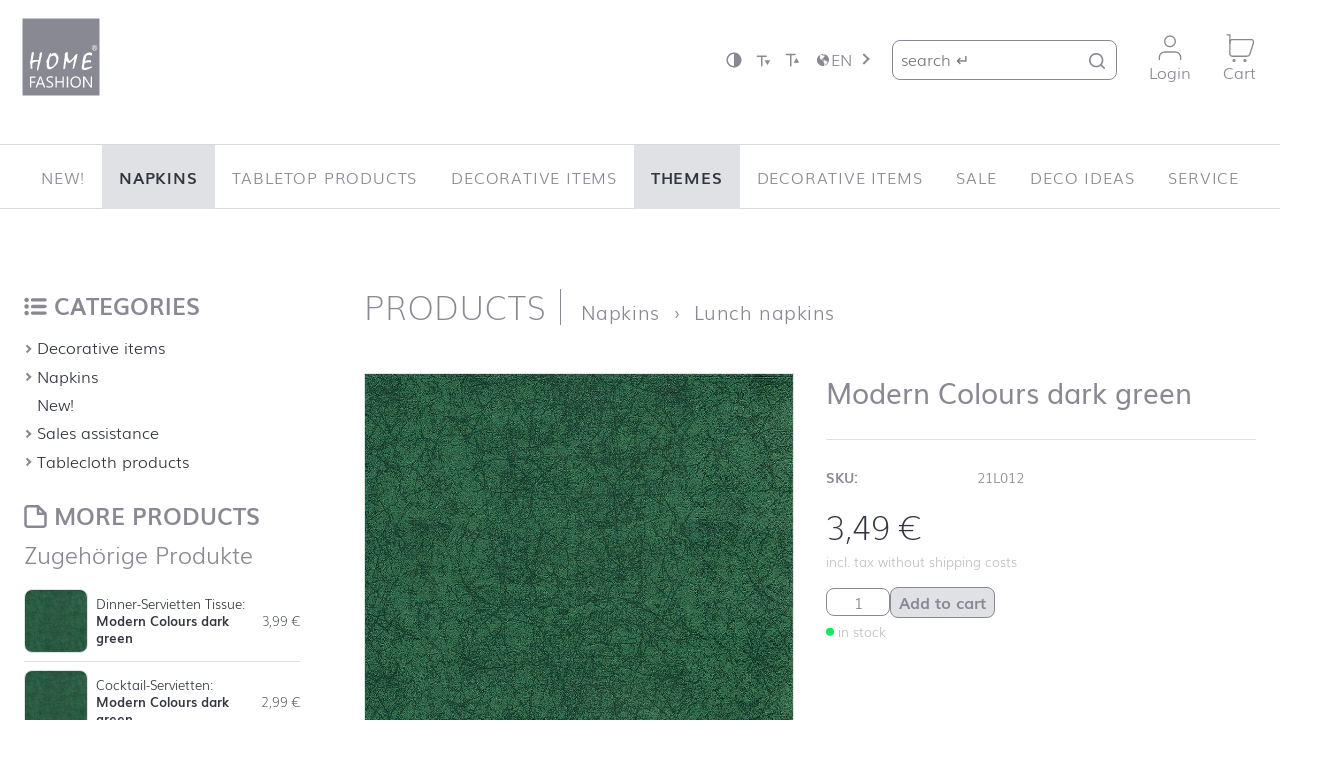

--- FILE ---
content_type: text/html; charset=UTF-8
request_url: https://www.homefashion.de/en/product/modern-colours-dark-green-2/
body_size: 16183
content:
<!DOCTYPE html>
<!--[if lte IE 9 ]> <html class="ie" lang="en-US"> <![endif]-->
<!--[if (gt IE 9)|!(IE)]><!--> <html lang="en-US"> <!--<![endif]-->
<head>
    <meta charset="UTF-8">
    <meta http-equiv="X-UA-Compatible" content="IE=edge" />
    <!--[if IE]><![endif]-->
    <meta name="viewport" content="width=device-width, initial-scale=1" />

    <link rel="profile" href="http://gmpg.org/xfn/11" />
    <link rel="pingback" href="https://www.homefashion.de/xmlrpc.php" />

    <meta name="theme-color" content="#1e2a50" />

    <!--[if lt IE 9]>
    <script src="https://www.homefashion.de/wp-content/themes/carl-dietrich-shop/dist/js/html5.js"></script>
    <![endif]-->

    <title>Modern Colours dark green &#8211; Home Fashion Onlineshop</title>
<meta name='robots' content='max-image-preview:large' />

<meta name="twitter:title" content="Modern Colours dark green" />
<meta name="twitter:card" content="summary" />
<meta property="og:title" content="Modern Colours dark green" />
<meta property="og:url" content="https://www.homefashion.de/en/product/modern-colours-dark-green-2/" />
<meta property="og:site_name" content="Home Fashion Onlineshop" />
<meta property="og:description" content="Our Modern Colours dark green napkins bring elegance to any table setting. Measuring 33x33 cm in a 3-ply construction, these napkins are perfect for both lavish events and casual gatherings." />
<meta name="twitter:description" content="Our Modern Colours dark green napkins bring elegance to any table setting. Measuring 33x33 cm in a 3-ply construction, these napkins are perfect for both lavish events and casual gatherings." />
<meta property="og:image" content="https://www.homefashion.de/media/ebf8c2a3b0335dca5223445ed0912bfe_21L012-1-800x550.jpg" />
<meta name="twitter:image" content="https://www.homefashion.de/media/ebf8c2a3b0335dca5223445ed0912bfe_21L012-1-800x550.jpg" />
<style id='wp-img-auto-sizes-contain-inline-css' type='text/css'>
img:is([sizes=auto i],[sizes^="auto," i]){contain-intrinsic-size:3000px 1500px}
/*# sourceURL=wp-img-auto-sizes-contain-inline-css */
</style>
<style id='wp-emoji-styles-inline-css' type='text/css'>

	img.wp-smiley, img.emoji {
		display: inline !important;
		border: none !important;
		box-shadow: none !important;
		height: 1em !important;
		width: 1em !important;
		margin: 0 0.07em !important;
		vertical-align: -0.1em !important;
		background: none !important;
		padding: 0 !important;
	}
/*# sourceURL=wp-emoji-styles-inline-css */
</style>
<link rel='stylesheet' id='woocommerce-synctastic-css' href='https://www.homefashion.de/wp-content/plugins/woocommerce-synctastic/public/css/wc-synctastic-public.css?ver=0.2.9' type='text/css' media='all' />
<link rel='stylesheet' id='brands-styles-css' href='https://www.homefashion.de/wp-content/plugins/woocommerce/assets/css/brands.css?ver=9.9.3' type='text/css' media='all' />
<link rel='stylesheet' id='layout-css' href='https://www.homefashion.de/wp-content/themes/carl-dietrich-shop/dist/css/main.20260114.css' type='text/css' media='all' />
<script type="text/javascript" src="https://www.homefashion.de/wp-includes/js/jquery/jquery.min.js?ver=3.7.1" id="jquery-core-js"></script>
<script type="text/javascript" src="https://www.homefashion.de/wp-includes/js/jquery/jquery-migrate.min.js?ver=3.4.1" id="jquery-migrate-js"></script>
<script type="text/javascript" src="https://www.homefashion.de/wp-content/plugins/woocommerce/assets/js/jquery-blockui/jquery.blockUI.min.js?ver=2.7.0-wc.9.9.3" id="jquery-blockui-js" defer="defer" data-wp-strategy="defer"></script>
<script type="text/javascript" id="wc-add-to-cart-js-extra">
/* <![CDATA[ */
var wc_add_to_cart_params = {"ajax_url":"https://www.homefashion.de/async?lang=en","wc_ajax_url":"/en/?wc-ajax=%%endpoint%%","i18n_view_cart":"View cart","cart_url":"https://www.homefashion.de/en/cart/","is_cart":"","cart_redirect_after_add":"no"};
//# sourceURL=wc-add-to-cart-js-extra
/* ]]> */
</script>
<script type="text/javascript" src="https://www.homefashion.de/wp-content/plugins/woocommerce/assets/js/frontend/add-to-cart.min.js?ver=9.9.3" id="wc-add-to-cart-js" defer="defer" data-wp-strategy="defer"></script>
<script type="text/javascript" id="wc-single-product-js-extra">
/* <![CDATA[ */
var wc_single_product_params = {"i18n_required_rating_text":"Please select a rating","i18n_rating_options":["1 of 5 stars","2 of 5 stars","3 of 5 stars","4 of 5 stars","5 of 5 stars"],"i18n_product_gallery_trigger_text":"View full-screen image gallery","review_rating_required":"yes","flexslider":{"rtl":false,"animation":"slide","smoothHeight":true,"directionNav":false,"controlNav":"thumbnails","slideshow":false,"animationSpeed":500,"animationLoop":false,"allowOneSlide":false},"zoom_enabled":"1","zoom_options":[],"photoswipe_enabled":"","photoswipe_options":{"shareEl":false,"closeOnScroll":false,"history":false,"hideAnimationDuration":0,"showAnimationDuration":0},"flexslider_enabled":"1"};
//# sourceURL=wc-single-product-js-extra
/* ]]> */
</script>
<script type="text/javascript" src="https://www.homefashion.de/wp-content/plugins/woocommerce/assets/js/frontend/single-product.min.js?ver=9.9.3" id="wc-single-product-js" defer="defer" data-wp-strategy="defer"></script>
<script type="text/javascript" src="https://www.homefashion.de/wp-content/plugins/woocommerce/assets/js/js-cookie/js.cookie.min.js?ver=2.1.4-wc.9.9.3" id="js-cookie-js" defer="defer" data-wp-strategy="defer"></script>
<script type="text/javascript" id="woocommerce-js-extra">
/* <![CDATA[ */
var woocommerce_params = {"ajax_url":"https://www.homefashion.de/async?lang=en","wc_ajax_url":"/en/?wc-ajax=%%endpoint%%","i18n_password_show":"Show password","i18n_password_hide":"Hide password"};
//# sourceURL=woocommerce-js-extra
/* ]]> */
</script>
<script type="text/javascript" src="https://www.homefashion.de/wp-content/plugins/woocommerce/assets/js/frontend/woocommerce.min.js?ver=9.9.3" id="woocommerce-js" defer="defer" data-wp-strategy="defer"></script>
<script type="text/javascript" id="wc-gzd-unit-price-observer-queue-js-extra">
/* <![CDATA[ */
var wc_gzd_unit_price_observer_queue_params = {"ajax_url":"https://www.homefashion.de/async","wc_ajax_url":"/en/?wc-ajax=%%endpoint%%","refresh_unit_price_nonce":"b8c751c53a"};
//# sourceURL=wc-gzd-unit-price-observer-queue-js-extra
/* ]]> */
</script>
<script type="text/javascript" src="https://www.homefashion.de/wp-content/plugins/woocommerce-germanized/build/static/unit-price-observer-queue.js?ver=3.19.11" id="wc-gzd-unit-price-observer-queue-js" defer="defer" data-wp-strategy="defer"></script>
<script type="text/javascript" src="https://www.homefashion.de/wp-content/plugins/woocommerce/assets/js/accounting/accounting.min.js?ver=0.4.2" id="accounting-js"></script>
<script type="text/javascript" id="wc-gzd-unit-price-observer-js-extra">
/* <![CDATA[ */
var wc_gzd_unit_price_observer_params = {"wrapper":".product","price_selector":{"p.price":{"is_total_price":false,"is_primary_selector":true,"quantity_selector":""}},"replace_price":"1","product_id":"18301","price_decimal_sep":",","price_thousand_sep":".","qty_selector":"input.quantity, input.qty","refresh_on_load":""};
//# sourceURL=wc-gzd-unit-price-observer-js-extra
/* ]]> */
</script>
<script type="text/javascript" src="https://www.homefashion.de/wp-content/plugins/woocommerce-germanized/build/static/unit-price-observer.js?ver=3.19.11" id="wc-gzd-unit-price-observer-js" defer="defer" data-wp-strategy="defer"></script>
<link rel="canonical" href="https://www.homefashion.de/en/product/modern-colours-dark-green-2/" />
	<noscript><style>.woocommerce-product-gallery{ opacity: 1 !important; }</style></noscript>
	<link rel='stylesheet' id='wc-blocks-style-css' href='https://www.homefashion.de/wp-content/plugins/woocommerce/assets/client/blocks/wc-blocks.css?ver=wc-9.9.3' type='text/css' media='all' />
<style id='global-styles-inline-css' type='text/css'>
:root{--wp--preset--aspect-ratio--square: 1;--wp--preset--aspect-ratio--4-3: 4/3;--wp--preset--aspect-ratio--3-4: 3/4;--wp--preset--aspect-ratio--3-2: 3/2;--wp--preset--aspect-ratio--2-3: 2/3;--wp--preset--aspect-ratio--16-9: 16/9;--wp--preset--aspect-ratio--9-16: 9/16;--wp--preset--color--black: #000000;--wp--preset--color--cyan-bluish-gray: #abb8c3;--wp--preset--color--white: #ffffff;--wp--preset--color--pale-pink: #f78da7;--wp--preset--color--vivid-red: #cf2e2e;--wp--preset--color--luminous-vivid-orange: #ff6900;--wp--preset--color--luminous-vivid-amber: #fcb900;--wp--preset--color--light-green-cyan: #7bdcb5;--wp--preset--color--vivid-green-cyan: #00d084;--wp--preset--color--pale-cyan-blue: #8ed1fc;--wp--preset--color--vivid-cyan-blue: #0693e3;--wp--preset--color--vivid-purple: #9b51e0;--wp--preset--gradient--vivid-cyan-blue-to-vivid-purple: linear-gradient(135deg,rgb(6,147,227) 0%,rgb(155,81,224) 100%);--wp--preset--gradient--light-green-cyan-to-vivid-green-cyan: linear-gradient(135deg,rgb(122,220,180) 0%,rgb(0,208,130) 100%);--wp--preset--gradient--luminous-vivid-amber-to-luminous-vivid-orange: linear-gradient(135deg,rgb(252,185,0) 0%,rgb(255,105,0) 100%);--wp--preset--gradient--luminous-vivid-orange-to-vivid-red: linear-gradient(135deg,rgb(255,105,0) 0%,rgb(207,46,46) 100%);--wp--preset--gradient--very-light-gray-to-cyan-bluish-gray: linear-gradient(135deg,rgb(238,238,238) 0%,rgb(169,184,195) 100%);--wp--preset--gradient--cool-to-warm-spectrum: linear-gradient(135deg,rgb(74,234,220) 0%,rgb(151,120,209) 20%,rgb(207,42,186) 40%,rgb(238,44,130) 60%,rgb(251,105,98) 80%,rgb(254,248,76) 100%);--wp--preset--gradient--blush-light-purple: linear-gradient(135deg,rgb(255,206,236) 0%,rgb(152,150,240) 100%);--wp--preset--gradient--blush-bordeaux: linear-gradient(135deg,rgb(254,205,165) 0%,rgb(254,45,45) 50%,rgb(107,0,62) 100%);--wp--preset--gradient--luminous-dusk: linear-gradient(135deg,rgb(255,203,112) 0%,rgb(199,81,192) 50%,rgb(65,88,208) 100%);--wp--preset--gradient--pale-ocean: linear-gradient(135deg,rgb(255,245,203) 0%,rgb(182,227,212) 50%,rgb(51,167,181) 100%);--wp--preset--gradient--electric-grass: linear-gradient(135deg,rgb(202,248,128) 0%,rgb(113,206,126) 100%);--wp--preset--gradient--midnight: linear-gradient(135deg,rgb(2,3,129) 0%,rgb(40,116,252) 100%);--wp--preset--font-size--small: 13px;--wp--preset--font-size--medium: 20px;--wp--preset--font-size--large: 36px;--wp--preset--font-size--x-large: 42px;--wp--preset--spacing--20: 0.44rem;--wp--preset--spacing--30: 0.67rem;--wp--preset--spacing--40: 1rem;--wp--preset--spacing--50: 1.5rem;--wp--preset--spacing--60: 2.25rem;--wp--preset--spacing--70: 3.38rem;--wp--preset--spacing--80: 5.06rem;--wp--preset--shadow--natural: 6px 6px 9px rgba(0, 0, 0, 0.2);--wp--preset--shadow--deep: 12px 12px 50px rgba(0, 0, 0, 0.4);--wp--preset--shadow--sharp: 6px 6px 0px rgba(0, 0, 0, 0.2);--wp--preset--shadow--outlined: 6px 6px 0px -3px rgb(255, 255, 255), 6px 6px rgb(0, 0, 0);--wp--preset--shadow--crisp: 6px 6px 0px rgb(0, 0, 0);}:where(.is-layout-flex){gap: 0.5em;}:where(.is-layout-grid){gap: 0.5em;}body .is-layout-flex{display: flex;}.is-layout-flex{flex-wrap: wrap;align-items: center;}.is-layout-flex > :is(*, div){margin: 0;}body .is-layout-grid{display: grid;}.is-layout-grid > :is(*, div){margin: 0;}:where(.wp-block-columns.is-layout-flex){gap: 2em;}:where(.wp-block-columns.is-layout-grid){gap: 2em;}:where(.wp-block-post-template.is-layout-flex){gap: 1.25em;}:where(.wp-block-post-template.is-layout-grid){gap: 1.25em;}.has-black-color{color: var(--wp--preset--color--black) !important;}.has-cyan-bluish-gray-color{color: var(--wp--preset--color--cyan-bluish-gray) !important;}.has-white-color{color: var(--wp--preset--color--white) !important;}.has-pale-pink-color{color: var(--wp--preset--color--pale-pink) !important;}.has-vivid-red-color{color: var(--wp--preset--color--vivid-red) !important;}.has-luminous-vivid-orange-color{color: var(--wp--preset--color--luminous-vivid-orange) !important;}.has-luminous-vivid-amber-color{color: var(--wp--preset--color--luminous-vivid-amber) !important;}.has-light-green-cyan-color{color: var(--wp--preset--color--light-green-cyan) !important;}.has-vivid-green-cyan-color{color: var(--wp--preset--color--vivid-green-cyan) !important;}.has-pale-cyan-blue-color{color: var(--wp--preset--color--pale-cyan-blue) !important;}.has-vivid-cyan-blue-color{color: var(--wp--preset--color--vivid-cyan-blue) !important;}.has-vivid-purple-color{color: var(--wp--preset--color--vivid-purple) !important;}.has-black-background-color{background-color: var(--wp--preset--color--black) !important;}.has-cyan-bluish-gray-background-color{background-color: var(--wp--preset--color--cyan-bluish-gray) !important;}.has-white-background-color{background-color: var(--wp--preset--color--white) !important;}.has-pale-pink-background-color{background-color: var(--wp--preset--color--pale-pink) !important;}.has-vivid-red-background-color{background-color: var(--wp--preset--color--vivid-red) !important;}.has-luminous-vivid-orange-background-color{background-color: var(--wp--preset--color--luminous-vivid-orange) !important;}.has-luminous-vivid-amber-background-color{background-color: var(--wp--preset--color--luminous-vivid-amber) !important;}.has-light-green-cyan-background-color{background-color: var(--wp--preset--color--light-green-cyan) !important;}.has-vivid-green-cyan-background-color{background-color: var(--wp--preset--color--vivid-green-cyan) !important;}.has-pale-cyan-blue-background-color{background-color: var(--wp--preset--color--pale-cyan-blue) !important;}.has-vivid-cyan-blue-background-color{background-color: var(--wp--preset--color--vivid-cyan-blue) !important;}.has-vivid-purple-background-color{background-color: var(--wp--preset--color--vivid-purple) !important;}.has-black-border-color{border-color: var(--wp--preset--color--black) !important;}.has-cyan-bluish-gray-border-color{border-color: var(--wp--preset--color--cyan-bluish-gray) !important;}.has-white-border-color{border-color: var(--wp--preset--color--white) !important;}.has-pale-pink-border-color{border-color: var(--wp--preset--color--pale-pink) !important;}.has-vivid-red-border-color{border-color: var(--wp--preset--color--vivid-red) !important;}.has-luminous-vivid-orange-border-color{border-color: var(--wp--preset--color--luminous-vivid-orange) !important;}.has-luminous-vivid-amber-border-color{border-color: var(--wp--preset--color--luminous-vivid-amber) !important;}.has-light-green-cyan-border-color{border-color: var(--wp--preset--color--light-green-cyan) !important;}.has-vivid-green-cyan-border-color{border-color: var(--wp--preset--color--vivid-green-cyan) !important;}.has-pale-cyan-blue-border-color{border-color: var(--wp--preset--color--pale-cyan-blue) !important;}.has-vivid-cyan-blue-border-color{border-color: var(--wp--preset--color--vivid-cyan-blue) !important;}.has-vivid-purple-border-color{border-color: var(--wp--preset--color--vivid-purple) !important;}.has-vivid-cyan-blue-to-vivid-purple-gradient-background{background: var(--wp--preset--gradient--vivid-cyan-blue-to-vivid-purple) !important;}.has-light-green-cyan-to-vivid-green-cyan-gradient-background{background: var(--wp--preset--gradient--light-green-cyan-to-vivid-green-cyan) !important;}.has-luminous-vivid-amber-to-luminous-vivid-orange-gradient-background{background: var(--wp--preset--gradient--luminous-vivid-amber-to-luminous-vivid-orange) !important;}.has-luminous-vivid-orange-to-vivid-red-gradient-background{background: var(--wp--preset--gradient--luminous-vivid-orange-to-vivid-red) !important;}.has-very-light-gray-to-cyan-bluish-gray-gradient-background{background: var(--wp--preset--gradient--very-light-gray-to-cyan-bluish-gray) !important;}.has-cool-to-warm-spectrum-gradient-background{background: var(--wp--preset--gradient--cool-to-warm-spectrum) !important;}.has-blush-light-purple-gradient-background{background: var(--wp--preset--gradient--blush-light-purple) !important;}.has-blush-bordeaux-gradient-background{background: var(--wp--preset--gradient--blush-bordeaux) !important;}.has-luminous-dusk-gradient-background{background: var(--wp--preset--gradient--luminous-dusk) !important;}.has-pale-ocean-gradient-background{background: var(--wp--preset--gradient--pale-ocean) !important;}.has-electric-grass-gradient-background{background: var(--wp--preset--gradient--electric-grass) !important;}.has-midnight-gradient-background{background: var(--wp--preset--gradient--midnight) !important;}.has-small-font-size{font-size: var(--wp--preset--font-size--small) !important;}.has-medium-font-size{font-size: var(--wp--preset--font-size--medium) !important;}.has-large-font-size{font-size: var(--wp--preset--font-size--large) !important;}.has-x-large-font-size{font-size: var(--wp--preset--font-size--x-large) !important;}
/*# sourceURL=global-styles-inline-css */
</style>
</head>


<body class="wp-singular product-template-default single single-product postid-18301 wp-theme-carl-dietrich-shop no-js no-touch theme-carl-dietrich-shop woocommerce woocommerce-page woocommerce-no-js has-page-thumbnail" id="top">
<script>( function( b ) { b.className = b.className.replace( /no-js/, 'js' ); } ) ( document.body );</script>

<!--[if lte IE 9]>
<p class="browsehappy">Your Browser <strong>is not up to date</strong>. Please <a href="http://browsehappy.com/">update your Browser</a>. You would have more from the internet</p>
<![endif]-->

<a class="skip-link u-srt" href="#main" title="Skip navigation">Jump to content</a>

<header id="masthead" class="header" role="banner">
    
<section class="header__top not-scrolled">
    <div class="wrapper">
                <p class="logo not-scrolled">
            <a class="logo__link" href="https://www.homefashion.de/en/" rel="home" title="Home Fashion Onlineshop &mdash; Startseite">
                <img class="logo__visual" src="https://www.homefashion.de/wp-content/themes/carl-dietrich-shop/dist/img/home-fashion.svg" alt="Home Fashion Onlineshop" height="55" width="60" />
            </a>
        </p>

        
        <div class="header__top__setting">
                            <a class="header__top__setting__item" rel="nofollow" href="?hico=1" title="Enable high contrast"><svg class="icon" aria-hidden="true" role="presentation"><use xlink:href="https://www.homefashion.de/wp-content/themes/carl-dietrich-shop/dist/sprite/sprite.svg#constrast"></use></svg></a>
                        <a class="header__top__setting__item" rel="nofollow" href="?fsf=0.9" title="Decrease font size"><svg class="icon" aria-hidden="true" role="presentation"><use xlink:href="https://www.homefashion.de/wp-content/themes/carl-dietrich-shop/dist/sprite/sprite.svg#fs-minus"></use></svg></a>
            <a class="header__top__setting__item" rel="nofollow" href="?fsf=1.1" title="Encrease font size"><svg class="icon" aria-hidden="true" role="presentation"><use xlink:href="https://www.homefashion.de/wp-content/themes/carl-dietrich-shop/dist/sprite/sprite.svg#fs-plus"></use></svg></a>
        </div>

        <nav class="lang-switch">
<input type="checkbox" id="lang-switch__flag" class="lang-switch__flag u-kb" title="switch language menu"><label for="lang-switch__flag" class="lang-switch__trigger" title="open language menu"><svg class="icon" aria-labelledby="icon__title--6970e9d674286" role="img"><title id="icon__title--6970e9d674286">Language</title><use xlink:href="https://www.homefashion.de/wp-content/themes/carl-dietrich-shop/dist/sprite/sprite.svg#language"></use></svg><span class="lang-switch__code" aria-label="current language: English">en</span></label><ul class="lang-switch__list"><li class="lang-switch__item"><a href="https://www.homefashion.de/produkt/modern-colours-dark-green-2/" class="lang-switch__link" title="select language: Deutsch"><span class="lang-switch__code">de</span></a></li>
</ul>
</nav>

        <form class="search__form" method="get" action="https://www.homefashion.de/en/">
    <label class="search__label" for="search-field">
        <span class="u-srt">Search for:</span>
        <input
            id="search-field"
            class="search__field"
            type="search"
            name="s"
            value=""
            placeholder="search &#8629;"
            title="Type your search terms and press the Return key" />
    </label>
    <input type="hidden" value="product" name="post_type" />
    <button class="search__submit" type="submit"><svg class="icon" aria-labelledby="icon__title--6970e9d67436b" role="img"><title id="icon__title--6970e9d67436b">search</title><use xlink:href="https://www.homefashion.de/wp-content/themes/carl-dietrich-shop/dist/sprite/sprite.svg#search"></use></svg></button>
</form>
        <nav class="header__top__nav">
            <ul class="header__top__nav__list">

                
                <li class="header__top__nav__item">
                    <a href="https://www.homefashion.de/en/my-account/" class="header__top__link" title="My Profile">
                        <svg class="icon" aria-hidden="true" role="presentation"><use xlink:href="https://www.homefashion.de/wp-content/themes/carl-dietrich-shop/dist/sprite/sprite.svg#profile"></use></svg>                                                    <span class="header__top__link__caption">Login</span>
                                            </a>
                </li>

                <li class="header__top__nav__item">
                    <a href="https://www.homefashion.de/en/cart/" class="header__top__link " title="Cart">
                        <svg class="icon" aria-hidden="true" role="presentation"><use xlink:href="https://www.homefashion.de/wp-content/themes/carl-dietrich-shop/dist/sprite/sprite.svg#cart"></use></svg>                        <span class="header__top__link__caption">Cart</span>
                    </a>
                </li>

                            </ul>
        </nav>
    </div>
</section>    <section class="header__main">
        <div class="wrapper">
            <input class="navigation__flag u-hidden" type="checkbox" name="navigation-flag" id="navigation-flag" onclick="null" aria-hidden="true" />
            <nav class="navigation navigation--primary mobile__layer mobile__layer--left" id="primary-navigation" role="navigation">
                <section class="mobile__header">
                    <h4 class="mobile__header__title">Menu</h4>
                    <label for="navigation-flag" class="mobile__layer__close">close</label>
                </section>
                <ul class="main-menu"><li class="main-menu__item main-menu__item--9633"><a class="main-menu__link" title="go to New!" href="https://www.homefashion.de/en/product-category/products-en/new-products-en/">New!</a></li>
<li class="main-menu__item main-menu__item--parent main-menu__item--parent--active main-menu__item--9612"><a class="main-menu__link" title="go to Napkins" href="https://www.homefashion.de/en/product-category/products-en/napkins-en/">Napkins</a><input class="main-menu__dd__flag" type="checkbox" name="main-menu-dd-flag" id="main-menu-dd-33378" /><label class="main-menu__dd__trigger" for="main-menu-dd-33378"><span class="main-menu__dd__icon"></span></label>
	<ul class="main-menu__submenu main-menu__submenu--1">
    <li class="main-menu__item--parent--active main-menu__submenu__item main-menu__submenu--1__item main-menu__item--9381"><a class="main-menu__submenu__link main-menu__submenu--1__link" title="go to Lunch napkins" href="https://www.homefashion.de/en/product-category/products-en/napkins-en/lunch-napkins-en/">Lunch napkins</a></li>
    <li class="main-menu__submenu__item main-menu__submenu--1__item main-menu__item--9376"><a class="main-menu__submenu__link main-menu__submenu--1__link" title="go to Buffet napkins" href="https://www.homefashion.de/en/product-category/products-en/napkins-en/buffet-napkins-en/">Buffet napkins</a></li>
    <li class="main-menu__submenu__item main-menu__submenu--1__item main-menu__item--9377"><a class="main-menu__submenu__link main-menu__submenu--1__link" title="go to Cocktail napkins" href="https://www.homefashion.de/en/product-category/products-en/napkins-en/cocktail-napkins-en/">Cocktail napkins</a></li>
    <li class="main-menu__submenu__item main-menu__submenu--1__item main-menu__item--9378"><a class="main-menu__submenu__link main-menu__submenu--1__link" title="go to Cocktail napkins mix-pack" href="https://www.homefashion.de/en/product-category/products-en/napkins-en/cocktail-napkins-mix-pack-en/">Cocktail napkins mix-pack</a></li>
    <li class="main-menu__submenu__item main-menu__submenu--1__item main-menu__item--9379"><a class="main-menu__submenu__link main-menu__submenu--1__link" title="go to Dinner napkins Airlaid" href="https://www.homefashion.de/en/product-category/products-en/napkins-en/dinner-napkins-airlaid-en/">Dinner napkins Airlaid</a></li>
    <li class="main-menu__submenu__item main-menu__submenu--1__item main-menu__item--9380"><a class="main-menu__submenu__link main-menu__submenu--1__link" title="go to Dinner napkins Tissue" href="https://www.homefashion.de/en/product-category/products-en/napkins-en/dinner-napkins-tissue-en/">Dinner napkins Tissue</a></li>
    <li class="main-menu__submenu__item main-menu__submenu--1__item main-menu__item--9382"><a class="main-menu__submenu__link main-menu__submenu--1__link" title="go to Embossed napkins" href="https://www.homefashion.de/en/product-category/products-en/napkins-en/embossed-napkins-en/">Embossed napkins</a></li>
    <li class="main-menu__submenu__item main-menu__submenu--1__item main-menu__item--9662"><a class="main-menu__submenu__link main-menu__submenu--1__link" title="go to Gourmet napkins" href="https://www.homefashion.de/en/product-category/products-en/napkins-en/gourmet-napkins-en/">Gourmet napkins</a></li>
    <li class="main-menu__submenu__item main-menu__submenu--1__item main-menu__item--9384"><a class="main-menu__submenu__link main-menu__submenu--1__link" title="go to Punched napkins" href="https://www.homefashion.de/en/product-category/products-en/napkins-en/punched-napkins-en/">Punched napkins</a></li>
    <li class="main-menu__submenu__item main-menu__submenu--1__item main-menu__item--9383"><a class="main-menu__submenu__link main-menu__submenu--1__link" title="go to Recycled napkins" href="https://www.homefashion.de/en/product-category/products-en/napkins-en/recycled-napkins-en/">Recycled napkins</a></li>
</ul>
</li>
<li class="main-menu__item main-menu__item--parent main-menu__item--9631"><a class="main-menu__link" title="go to Tabletop Products" href="https://www.homefashion.de/en/kategorie/products-en/tabletop-products-en/">Tabletop Products</a><input class="main-menu__dd__flag" type="checkbox" name="main-menu-dd-flag" id="main-menu-dd-33443" /><label class="main-menu__dd__trigger" for="main-menu-dd-33443"><span class="main-menu__dd__icon"></span></label>
	<ul class="main-menu__submenu main-menu__submenu--1">
    <li class="main-menu__submenu__item main-menu__submenu--1__item main-menu__item--9439"><a class="main-menu__submenu__link main-menu__submenu--1__link" title="go to Centre table cover" href="https://www.homefashion.de/en/product-category/products-en/tablecloth-products-en/centre-table-cover-en/">Centre table cover</a></li>
    <li class="main-menu__submenu__item main-menu__submenu--1__item main-menu__item--9438"><a class="main-menu__submenu__link main-menu__submenu--1__link" title="go to Picnic table cover rolls" href="https://www.homefashion.de/en/product-category/products-en/tablecloth-products-en/picnic-table-cover-rolls-en/">Picnic table cover rolls</a></li>
    <li class="main-menu__submenu__item main-menu__submenu--1__item main-menu__item--9443"><a class="main-menu__submenu__link main-menu__submenu--1__link" title="go to Place mats" href="https://www.homefashion.de/en/product-category/products-en/tablecloth-products-en/place-mats-en/">Place mats</a></li>
    <li class="main-menu__submenu__item main-menu__submenu--1__item main-menu__item--9440"><a class="main-menu__submenu__link main-menu__submenu--1__link" title="go to Table cover" href="https://www.homefashion.de/en/product-category/products-en/tablecloth-products-en/table-cover-en/">Table cover</a></li>
    <li class="main-menu__submenu__item main-menu__submenu--1__item main-menu__item--9444"><a class="main-menu__submenu__link main-menu__submenu--1__link" title="go to Table cover rolls" href="https://www.homefashion.de/en/product-category/products-en/tablecloth-products-en/table-cover-rolls-en/">Table cover rolls</a></li>
    <li class="main-menu__submenu__item main-menu__submenu--1__item main-menu__item--9441"><a class="main-menu__submenu__link main-menu__submenu--1__link" title="go to Table runner Airlaid" href="https://www.homefashion.de/en/product-category/products-en/tablecloth-products-en/table-runner-airlaid-en/">Table runner Airlaid</a></li>
    <li class="main-menu__submenu__item main-menu__submenu--1__item main-menu__item--9442"><a class="main-menu__submenu__link main-menu__submenu--1__link" title="go to Table runner Jute" href="https://www.homefashion.de/en/product-category/products-en/tablecloth-products-en/table-runner-jute-en/">Table runner Jute</a></li>
</ul>
</li>
<li class="main-menu__item main-menu__item--parent main-menu__item--9606"><a class="main-menu__link" title="go to Decorative items" href="https://www.homefashion.de/en/product-category/products-en/dekoartikel-en/">Decorative items</a><input class="main-menu__dd__flag" type="checkbox" name="main-menu-dd-flag" id="main-menu-dd-33479" /><label class="main-menu__dd__trigger" for="main-menu-dd-33479"><span class="main-menu__dd__icon"></span></label>
	<ul class="main-menu__submenu main-menu__submenu--1">
    <li class="main-menu__submenu__item main-menu__submenu--1__item main-menu__item--9349"><a class="main-menu__submenu__link main-menu__submenu--1__link" title="go to Decorated candles" href="https://www.homefashion.de/en/product-category/products-en/dekoartikel-en/decorated-candles-en/">Decorated candles</a></li>
    <li class="main-menu__submenu__item main-menu__submenu--1__item main-menu__item--9351"><a class="main-menu__submenu__link main-menu__submenu--1__link" title="go to Scented tin candles" href="https://www.homefashion.de/en/product-category/products-en/dekoartikel-en/scented-tin-candles-en/">Scented tin candles</a></li>
    <li class="main-menu__submenu__item main-menu__submenu--1__item main-menu__item--9352"><a class="main-menu__submenu__link main-menu__submenu--1__link" title="go to Greeting cards" href="https://www.homefashion.de/en/product-category/products-en/dekoartikel-en/greeting-cards-en/">Greeting cards</a></li>
    <li class="main-menu__submenu__item main-menu__submenu--1__item main-menu__item--9353"><a class="main-menu__submenu__link main-menu__submenu--1__link" title="go to Place cards" href="https://www.homefashion.de/en/product-category/products-en/dekoartikel-en/place-cards-en/">Place cards</a></li>
    <li class="main-menu__submenu__item main-menu__submenu--1__item main-menu__item--9354"><a class="main-menu__submenu__link main-menu__submenu--1__link" title="go to Pillar candles" href="https://www.homefashion.de/en/product-category/products-en/dekoartikel-en/pillar-candles-en/">Pillar candles</a></li>
</ul>
</li>
<li class="main-menu__item main-menu__item--parent main-menu__item--parent--active main-menu__item--9643"><a class="main-menu__link" title="go to Themes" href="https://www.homefashion.de/en/product-category/themes-en/">Themes</a><input class="main-menu__dd__flag" type="checkbox" name="main-menu-dd-flag" id="main-menu-dd-33483" /><label class="main-menu__dd__trigger" for="main-menu-dd-33483"><span class="main-menu__dd__icon"></span></label>
	<ul class="main-menu__submenu main-menu__submenu--1">
    <li class="main-menu__submenu__item main-menu__submenu--1__item main-menu__item--9408"><a class="main-menu__submenu__link main-menu__submenu--1__link" title="go to Africa" href="https://www.homefashion.de/en/product-category/themes-en/africa-en/">Africa</a></li>
    <li class="main-menu__submenu__item main-menu__submenu--1__item main-menu__item--9325"><a class="main-menu__submenu__link main-menu__submenu--1__link" title="go to Anniversary" href="https://www.homefashion.de/en/product-category/anlass-en/anniversary-en/">Anniversary</a></li>
    <li class="main-menu__submenu__item main-menu__submenu--1__item main-menu__item--9425"><a class="main-menu__submenu__link main-menu__submenu--1__link" title="go to Animals" href="https://www.homefashion.de/en/product-category/themes-en/animals-en/">Animals</a></li>
    <li class="main-menu__submenu__item main-menu__submenu--1__item main-menu__item--9334"><a class="main-menu__submenu__link main-menu__submenu--1__link" title="go to Adventure" href="https://www.homefashion.de/en/product-category/anlass-en/adventure-en/">Adventure</a></li>
    <li class="main-menu__submenu__item main-menu__submenu--1__item main-menu__item--9410"><a class="main-menu__submenu__link main-menu__submenu--1__link" title="go to Bavarian" href="https://www.homefashion.de/en/product-category/themes-en/bavarian-en/">Bavarian</a></li>
    <li class="main-menu__submenu__item main-menu__submenu--1__item main-menu__item--9337"><a class="main-menu__submenu__link main-menu__submenu--1__link" title="go to Baptism" href="https://www.homefashion.de/en/product-category/anlass-en/baptism-en/">Baptism</a></li>
    <li class="main-menu__submenu__item main-menu__submenu--1__item main-menu__item--9320"><a class="main-menu__submenu__link main-menu__submenu--1__link" title="go to Birth" href="https://www.homefashion.de/en/product-category/anlass-en/birth-en/">Birth</a></li>
    <li class="main-menu__submenu__item main-menu__submenu--1__item main-menu__item--9321"><a class="main-menu__submenu__link main-menu__submenu--1__link" title="go to Birthday" href="https://www.homefashion.de/en/product-category/anlass-en/birthday-en/">Birthday</a></li>
    <li class="main-menu__submenu__item main-menu__submenu--1__item main-menu__item--9338"><a class="main-menu__submenu__link main-menu__submenu--1__link" title="go to Bereavement" href="https://www.homefashion.de/en/product-category/anlass-en/bereavement-en/">Bereavement</a></li>
    <li class="main-menu__submenu__item main-menu__submenu--1__item main-menu__item--9322"><a class="main-menu__submenu__link main-menu__submenu--1__link" title="go to Barbeque" href="https://www.homefashion.de/en/product-category/anlass-en/barbeque-en/">Barbeque</a></li>
    <li class="main-menu__submenu__item main-menu__submenu--1__item main-menu__item--9317"><a class="main-menu__submenu__link main-menu__submenu--1__link" title="go to Camping" href="https://www.homefashion.de/en/product-category/anlass-en/camping-en/">Camping</a></li>
    <li class="main-menu__submenu__item main-menu__submenu--1__item main-menu__item--9466"><a class="main-menu__submenu__link main-menu__submenu--1__link" title="go to Communion" href="https://www.homefashion.de/en/product-category/anlass-en/confirmation-en/">Communion</a></li>
    <li class="main-menu__submenu__item main-menu__submenu--1__item main-menu__item--9327"><a class="main-menu__submenu__link main-menu__submenu--1__link" title="go to Coffee Time" href="https://www.homefashion.de/en/product-category/anlass-en/coffee-time-en/">Coffee Time</a></li>
    <li class="main-menu__submenu__item main-menu__submenu--1__item main-menu__item--9340"><a class="main-menu__submenu__link main-menu__submenu--1__link" title="go to Christmas" href="https://www.homefashion.de/en/product-category/anlass-en/christmas-en/">Christmas</a></li>
    <li class="main-menu__submenu__item main-menu__submenu--1__item main-menu__item--9423"><a class="main-menu__submenu__link main-menu__submenu--1__link" title="go to City Sights" href="https://www.homefashion.de/en/product-category/themes-en/city-sights-en/">City Sights</a></li>
    <li class="main-menu__submenu__item main-menu__submenu--1__item main-menu__item--9418"><a class="main-menu__submenu__link main-menu__submenu--1__link" title="go to Country House Style" href="https://www.homefashion.de/en/product-category/themes-en/country-house-style-en/">Country House Style</a></li>
    <li class="main-menu__submenu__item main-menu__submenu--1__item main-menu__item--9417"><a class="main-menu__submenu__link main-menu__submenu--1__link" title="go to Culinaric" href="https://www.homefashion.de/en/product-category/themes-en/culinaric-en/">Culinaric</a></li>
    <li class="main-menu__submenu__item main-menu__submenu--1__item main-menu__item--9426"><a class="main-menu__submenu__link main-menu__submenu--1__link" title="go to Environmetally friendly" href="https://www.homefashion.de/en/product-category/themes-en/environmetally-friendly-en/">Environmetally friendly</a></li>
    <li class="main-menu__submenu__item main-menu__submenu--1__item main-menu__item--9420"><a class="main-menu__submenu__link main-menu__submenu--1__link" title="go to Eco-conscious" href="https://www.homefashion.de/en/product-category/themes-en/eco-conscious-en/">Eco-conscious</a></li>
    <li class="main-menu__submenu__item main-menu__submenu--1__item main-menu__item--9331"><a class="main-menu__submenu__link main-menu__submenu--1__link" title="go to Easter" href="https://www.homefashion.de/en/product-category/anlass-en/easter-en/">Easter</a></li>
    <li class="main-menu__submenu__item main-menu__submenu--1__item main-menu__item--9412"><a class="main-menu__submenu__link main-menu__submenu--1__link" title="go to Erzgebirge" href="https://www.homefashion.de/en/product-category/themes-en/erzgebirge-en/">Erzgebirge</a></li>
    <li class="main-menu__submenu__item main-menu__submenu--1__item main-menu__item--9413"><a class="main-menu__submenu__link main-menu__submenu--1__link" title="go to Flowers" href="https://www.homefashion.de/en/product-category/themes-en/flowers-en/">Flowers</a></li>
    <li class="main-menu__submenu__item main-menu__submenu--1__item main-menu__item--9424"><a class="main-menu__submenu__link main-menu__submenu--1__link" title="go to Fruity" href="https://www.homefashion.de/en/product-category/themes-en/fruity-en/">Fruity</a></li>
    <li class="main-menu__submenu__item main-menu__submenu--1__item main-menu__item--9335"><a class="main-menu__submenu__link main-menu__submenu--1__link" title="go to First day at school" href="https://www.homefashion.de/en/product-category/anlass-en/first-day-at-school-en/">First day at school</a></li>
    <li class="main-menu__submenu__item main-menu__submenu--1__item main-menu__item--9319"><a class="main-menu__submenu__link main-menu__submenu--1__link" title="go to Garden party" href="https://www.homefashion.de/en/product-category/anlass-en/garden-party-en/">Garden party</a></li>
    <li class="main-menu__submenu__item main-menu__submenu--1__item main-menu__item--9329"><a class="main-menu__submenu__link main-menu__submenu--1__link" title="go to Girls Night" href="https://www.homefashion.de/en/product-category/anlass-en/girls-night-en/">Girls Night</a></li>
    <li class="main-menu__submenu__item main-menu__submenu--1__item main-menu__item--9414"><a class="main-menu__submenu__link main-menu__submenu--1__link" title="go to Graphics" href="https://www.homefashion.de/en/product-category/themes-en/graphics-en/">Graphics</a></li>
    <li class="main-menu__submenu__item main-menu__submenu--1__item main-menu__item--9323"><a class="main-menu__submenu__link main-menu__submenu--1__link" title="go to Halloween" href="https://www.homefashion.de/en/product-category/anlass-en/halloween-en/">Halloween</a></li>
    <li class="main-menu__submenu__item main-menu__submenu--1__item main-menu__item--9415"><a class="main-menu__submenu__link main-menu__submenu--1__link" title="go to Historical" href="https://www.homefashion.de/en/product-category/themes-en/historical-en/">Historical</a></li>
    <li class="main-menu__submenu__item main-menu__submenu--1__item main-menu__item--9411"><a class="main-menu__submenu__link main-menu__submenu--1__link" title="go to Jungle" href="https://www.homefashion.de/en/product-category/themes-en/jungle-en/">Jungle</a></li>
    <li class="main-menu__submenu__item main-menu__submenu--1__item main-menu__item--9416"><a class="main-menu__submenu__link main-menu__submenu--1__link" title="go to Kids" href="https://www.homefashion.de/en/product-category/themes-en/kids-en/">Kids</a></li>
    <li class="main-menu__submenu__item main-menu__submenu--1__item main-menu__item--9419"><a class="main-menu__submenu__link main-menu__submenu--1__link" title="go to Maritime" href="https://www.homefashion.de/en/product-category/themes-en/maritime-en/">Maritime</a></li>
    <li class="main-menu__submenu__item main-menu__submenu--1__item main-menu__item--9674"><a class="main-menu__submenu__link main-menu__submenu--1__link" title="go to Mediterranean" href="https://www.homefashion.de/en/product-category/themes-en/mediterranean/">Mediterranean</a></li>
    <li class="main-menu__submenu__item main-menu__submenu--1__item main-menu__item--9336"><a class="main-menu__submenu__link main-menu__submenu--1__link" title="go to New Year´s Eve" href="https://www.homefashion.de/en/product-category/anlass-en/new-years-eve-en/">New Year´s Eve</a></li>
    <li class="main-menu__submenu__item main-menu__submenu--1__item main-menu__item--9330"><a class="main-menu__submenu__link main-menu__submenu--1__link" title="go to Oktoberfest" href="https://www.homefashion.de/en/product-category/anlass-en/oktoberfest-en/">Oktoberfest</a></li>
    <li class="main-menu__submenu__item main-menu__submenu--1__item main-menu__item--9332"><a class="main-menu__submenu__link main-menu__submenu--1__link" title="go to Party" href="https://www.homefashion.de/en/product-category/themes-en/party-en/">Party</a></li>
    <li class="main-menu__submenu__item main-menu__submenu--1__item main-menu__item--9333"><a class="main-menu__submenu__link main-menu__submenu--1__link" title="go to Picnic" href="https://www.homefashion.de/en/product-category/anlass-en/picnic-en/">Picnic</a></li>
    <li class="main-menu__submenu__item main-menu__submenu--1__item main-menu__item--9672"><a class="main-menu__submenu__link main-menu__submenu--1__link" title="go to Pop Art" href="https://www.homefashion.de/en/product-category/themes-en/pop-art-en/">Pop Art</a></li>
    <li class="main-menu__submenu__item main-menu__submenu--1__item main-menu__item--9421"><a class="main-menu__submenu__link main-menu__submenu--1__link" title="go to Rustical" href="https://www.homefashion.de/en/product-category/themes-en/rustical-en/">Rustical</a></li>
    <li class="main-menu__submenu__item main-menu__submenu--1__item main-menu__item--9515"><a class="main-menu__submenu__link main-menu__submenu--1__link" title="go to Seasons" href="https://www.homefashion.de/en/product-category/seasons-en/">Seasons</a></li>
    <li class="main-menu__submenu__item main-menu__submenu--1__item main-menu__item--9422"><a class="main-menu__submenu__link main-menu__submenu--1__link" title="go to Sayings" href="https://www.homefashion.de/en/product-category/themes-en/sayings-en/">Sayings</a></li>
    <li class="main-menu__submenu__item main-menu__submenu--1__item main-menu__item--9318"><a class="main-menu__submenu__link main-menu__submenu--1__link" title="go to Thanksgiving" href="https://www.homefashion.de/en/product-category/anlass-en/thanksgiving-en/">Thanksgiving</a></li>
    <li class="main-menu__submenu__item main-menu__submenu--1__item main-menu__item--9339"><a class="main-menu__submenu__link main-menu__submenu--1__link" title="go to Valentine´s Day" href="https://www.homefashion.de/en/product-category/anlass-en/valentines-day-en/">Valentine´s Day</a></li>
    <li class="main-menu__submenu__item main-menu__submenu--1__item main-menu__item--9427"><a class="main-menu__submenu__link main-menu__submenu--1__link" title="go to Vegetarian" href="https://www.homefashion.de/en/product-category/themes-en/vegetarian-en/">Vegetarian</a></li>
    <li class="main-menu__submenu__item main-menu__submenu--1__item main-menu__item--9428"><a class="main-menu__submenu__link main-menu__submenu--1__link" title="go to Vintage" href="https://www.homefashion.de/en/product-category/themes-en/vintage-en/">Vintage</a></li>
    <li class="main-menu__submenu__item main-menu__submenu--1__item main-menu__item--9324"><a class="main-menu__submenu__link main-menu__submenu--1__link" title="go to Wedding" href="https://www.homefashion.de/en/product-category/anlass-en/wedding-en/">Wedding</a></li>
    <li class="main-menu__submenu__item main-menu__submenu--1__item main-menu__item--9326"><a class="main-menu__submenu__link main-menu__submenu--1__link" title="go to Youth Consecration" href="https://www.homefashion.de/en/product-category/anlass-en/youth-consecration-en/">Youth Consecration</a></li>
</ul>
</li>
<li class="main-menu__item main-menu__item--parent main-menu__item--9606"><a class="main-menu__link" title="go to Decorative items" href="https://www.homefashion.de/en/product-category/products-en/dekoartikel-en/">Decorative items</a><input class="main-menu__dd__flag" type="checkbox" name="main-menu-dd-flag" id="main-menu-dd-33412" /><label class="main-menu__dd__trigger" for="main-menu-dd-33412"><span class="main-menu__dd__icon"></span></label>
	<ul class="main-menu__submenu main-menu__submenu--1">
    <li class="main-menu__submenu__item main-menu__submenu--1__item main-menu__item--9354"><a class="main-menu__submenu__link main-menu__submenu--1__link" title="go to Pillar candles" href="https://www.homefashion.de/en/product-category/products-en/dekoartikel-en/pillar-candles-en/">Pillar candles</a></li>
</ul>
</li>
<li class="main-menu__item main-menu__item--9519"><a class="main-menu__link" title="go to SALE" href="https://www.homefashion.de/en/product-category/sale-en/">SALE</a></li>
<li class="main-menu__item main-menu__item--parent main-menu__item--33300"><a class="main-menu__link" title="go to Deco ideas" href="/">Deco ideas</a><input class="main-menu__dd__flag" type="checkbox" name="main-menu-dd-flag" id="main-menu-dd-33300" /><label class="main-menu__dd__trigger" for="main-menu-dd-33300"><span class="main-menu__dd__icon"></span></label>
	<ul class="main-menu__submenu main-menu__submenu--1">
    <li class="main-menu__item--parent main-menu__submenu__item main-menu__submenu--1__item main-menu__item--26905"><a class="main-menu__submenu__link main-menu__submenu--1__link" title="go to Special occasions" href="https://carldietrich.de/en/deco-ideas/table-decoration/">Special occasions</a><input class="main-menu__dd__flag" type="checkbox" name="main-menu-dd-flag" id="main-menu-dd-26905" /><label class="main-menu__dd__trigger" for="main-menu-dd-26905"><span class="main-menu__dd__icon"></span></label>
		<ul class="main-menu__submenu main-menu__submenu--2">
        <li class="main-menu__submenu__item main-menu__submenu--2__item main-menu__item--26904"><a class="main-menu__submenu__link main-menu__submenu--2__link" title="go to Christmas and Winter" href="https://carldietrich.de/en/deco-ideas/table-decoration-for-christmas-winter/">Christmas and Winter</a></li>
	</ul>
</li>
    <li class="main-menu__submenu__item main-menu__submenu--1__item main-menu__item--33485"><a class="main-menu__submenu__link main-menu__submenu--1__link" title="go to DIY" href="https://carldietrich.de/dekoideen/diy/">DIY</a></li>
    <li class="main-menu__submenu__item main-menu__submenu--1__item main-menu__item--33486"><a class="main-menu__submenu__link main-menu__submenu--1__link" title="go to Napkin foldings" href="https://carldietrich.de/dekoideen/servietten-falten/">Napkin foldings</a></li>
</ul>
</li>
<li class="main-menu__item main-menu__item--parent main-menu__item--22928"><a class="main-menu__link" title="go to Service" href="https://www.homefashion.de/en/kontakt/">Service</a><input class="main-menu__dd__flag" type="checkbox" name="main-menu-dd-flag" id="main-menu-dd-23623" /><label class="main-menu__dd__trigger" for="main-menu-dd-23623"><span class="main-menu__dd__icon"></span></label>
	<ul class="main-menu__submenu main-menu__submenu--1">
    <li class="main-menu__submenu__item main-menu__submenu--1__item main-menu__item--26643"><a class="main-menu__submenu__link main-menu__submenu--1__link" title="go to Catalogs" href="https://carldietrich.de/en/service/downloads/">Catalogs</a></li>
    <li class="main-menu__submenu__item main-menu__submenu--1__item main-menu__item--23625"><a class="main-menu__submenu__link main-menu__submenu--1__link" title="go to Company" href="https://carldietrich.de">Company</a></li>
    <li class="main-menu__submenu__item main-menu__submenu--1__item main-menu__item--22928"><a class="main-menu__submenu__link main-menu__submenu--1__link" title="go to Contact" href="https://www.homefashion.de/en/kontakt/">Contact</a></li>
    <li class="main-menu__submenu__item main-menu__submenu--1__item main-menu__item--26664"><a class="main-menu__submenu__link main-menu__submenu--1__link" title="go to Individualization" href="https://carldietrich.de/en/individualization/private-label/">Individualization</a></li>
    <li class="main-menu__submenu__item main-menu__submenu--1__item main-menu__item--26691"><a class="main-menu__submenu__link main-menu__submenu--1__link" title="go to My account" href="https://www.homefashion.de/en/my-account/">My account</a></li>
    <li class="main-menu__submenu__item main-menu__submenu--1__item main-menu__item--26692"><a class="main-menu__submenu__link main-menu__submenu--1__link" title="go to Payment information" href="https://www.homefashion.de/en/payment-information/">Payment information</a></li>
    <li class="main-menu__submenu__item main-menu__submenu--1__item main-menu__item--26693"><a class="main-menu__submenu__link main-menu__submenu--1__link" title="go to Returns" href="https://www.homefashion.de/en/returns/">Returns</a></li>
    <li class="main-menu__submenu__item main-menu__submenu--1__item main-menu__item--33306"><a class="main-menu__submenu__link main-menu__submenu--1__link" title="go to Private label" href="https://carldietrich.de/en/individualization/private-label/">Private label</a></li>
    <li class="main-menu__submenu__item main-menu__submenu--1__item main-menu__item--33495"><a class="main-menu__submenu__link main-menu__submenu--1__link" title="go to Right of withdrawal" href="https://www.homefashion.de/en/right-of-withdrawal-for-consumer-orders/">Right of withdrawal</a></li>
    <li class="main-menu__submenu__item main-menu__submenu--1__item main-menu__item--26695"><a class="main-menu__submenu__link main-menu__submenu--1__link" title="go to Shipping information" href="https://www.homefashion.de/en/shipping-information/">Shipping information</a></li>
    <li class="main-menu__submenu__item main-menu__submenu--1__item main-menu__item--26661"><a class="main-menu__submenu__link main-menu__submenu--1__link" title="go to Trade mission" href="https://carldietrich.de/en/service/ansprechpartner-handelsvertretung/">Trade mission</a></li>
    <li class="main-menu__submenu__item main-menu__submenu--1__item main-menu__item--33489"><a class="main-menu__submenu__link main-menu__submenu--1__link" title="go to Trade mission" href="https://carldietrich.de/en/service/ansprechpartner-handelsvertretung/">Trade mission</a></li>
</ul>
</li>
</ul><form class="search__form" method="get" action="https://www.homefashion.de/en/">
    <label class="search__label" for="search-field">
        <span class="u-srt">Search for:</span>
        <input
            id="search-field"
            class="search__field"
            type="search"
            name="s"
            value=""
            placeholder="search &#8629;"
            title="Type your search terms and press the Return key" />
    </label>
    <input type="hidden" value="product" name="post_type" />
    <button class="search__submit" type="submit"><svg class="icon" aria-labelledby="icon__title--6970e9d685b3b" role="img"><title id="icon__title--6970e9d685b3b">search</title><use xlink:href="https://www.homefashion.de/wp-content/themes/carl-dietrich-shop/dist/sprite/sprite.svg#search"></use></svg></button>
</form>            </nav>
        </div>
    </section>

    
            <section class="header__thumbnail">
                    </section>
    </header>

    <div class="wrapper wrapper--main wrapper--shop not-scrolled">


<main id="main" class="main" role="main" data-tpl="single-product">

    <article class="shop shop--page post-18301 product type-product status-publish has-post-thumbnail product_cat-basics-en product_cat-colors-en product_cat-green-en product_cat-lunch-napkins-en product_cat-napkins-en product_cat-themes-en pa_farbe-green-en pa_groesse-33-cm-x-33-cm-en pa_herstellerinformation-carl-dietrich-gmbh-finsterau-31-f-streckewalde-de-09518-grossrueckerswalde-infocarldietrich-de-2-en pa_inhalt-pro-karton-12-en pa_inhalt-pro-packung-20-en pa_marke-home-fashion-en pa_material-tissue-en pa_servietten-lunch-napkins-en pa_thema-basics-en pa_verkaufseinheit-pckg-en first instock taxable shipping-taxable purchasable product-type-simple" id="post-18301" role="article">

        <header class="shop__header">
        <nav aria-label="Breadcrumb" class="woo__breadcrumb__nav">
<ol id="breadcrumbs" class="woo__breadcrumb__list" itemscope itemtype="https://schema.org/BreadcrumbList">
<li class="woo__breadcrumb__item woo__breadcrumb__item--frontpage u-srt" itemprop="itemListElement" itemscope itemtype="https://schema.org/ListItem">
<a class="woo__breadcrumb__link" href="https://www.homefashion.de/en/" title="Homepage" itemprop="item"><span itemprop="name">Homepage</span></a>
<meta itemprop="position" content="1" />
</li>
<li class="woo__breadcrumb__item woo__breadcrumb__item--cat woo__breadcrumb__item--post-type-product" itemprop="itemListElement" itemscope itemtype="https://schema.org/ListItem">
<a class="woo__breadcrumb__link" href="https://www.homefashion.de/en/product-category/products-en/" title="Products" itemprop="item"><span itemprop="name">Products</span></a>
<meta itemprop="position" content="2" />
</li>
<li class="woo__breadcrumb__item woo__breadcrumb__item--cat woo__breadcrumb__item--cat-9612 woo__breadcrumb__item--cat-napkins-en" itemprop="itemListElement" itemscope itemtype="https://schema.org/ListItem">
<a class="woo__breadcrumb__link" href="https://www.homefashion.de/en/product-category/products-en/napkins-en/" title="Napkins" itemprop="item"><span itemprop="name">Napkins</span></a>
<meta itemprop="position" content="3" />
</li>
<li class="woo__breadcrumb__item woo__breadcrumb__item--cat woo__breadcrumb__item--cat-9381 woo__breadcrumb__item--cat-lunch-napkins-en" itemprop="itemListElement" itemscope itemtype="https://schema.org/ListItem">
<a class="woo__breadcrumb__link" href="https://www.homefashion.de/en/product-category/products-en/napkins-en/lunch-napkins-en/" title="Lunch napkins" itemprop="item"><span itemprop="name">Lunch napkins</span></a>
<meta itemprop="position" content="4" />
</li>
<li class="woo__breadcrumb__item woo__breadcrumb__item--current woo__breadcrumb__item--18301 u-srt" aria-current="page" itemprop="itemListElement" itemscope itemtype="https://schema.org/ListItem">
<span itemprop="name">Modern Colours dark green</span>
<meta itemprop="position" content="5" />
</li>
</ol>
</nav>
    </header>

    <div class="shop__content">
        <div class="woocommerce">			<div class="single-product" data-product-page-preselected-id="0">
				<div class="woocommerce-notices-wrapper"></div>
<div id="product-18301" class="woo__products woo__products--single has-post-thumbnail product type-product post-18301 status-publish instock product_cat-basics-en product_cat-colors-en product_cat-green-en product_cat-lunch-napkins-en product_cat-napkins-en product_cat-themes-en taxable shipping-taxable purchasable product-type-simple">

	<section class="woo__products__summary">

		

<div class="woo__gallery woo__gallery--with-images images">
	<figure id="lb-g-18301" class="woo__gallery__wrapper">
		
<div id="g-1" class="woo__gallery__item gallery__item"><a href="#lb-g-18301-i-1"><img decoding="async" width="500" height="500" src="https://www.homefashion.de/media/ebf8c2a3b0335dca5223445ed0912bfe_21L012-1-500x500.jpg" class="woo__gallery__image" alt="Modern Colours dark green" srcset="https://www.homefashion.de/media/ebf8c2a3b0335dca5223445ed0912bfe_21L012-1-500x500.jpg 500w, https://www.homefashion.de/media/ebf8c2a3b0335dca5223445ed0912bfe_21L012-1-150x150.jpg 150w, https://www.homefashion.de/media/ebf8c2a3b0335dca5223445ed0912bfe_21L012-1-768x768.jpg 768w, https://www.homefashion.de/media/ebf8c2a3b0335dca5223445ed0912bfe_21L012-1-300x300.jpg 300w, https://www.homefashion.de/media/ebf8c2a3b0335dca5223445ed0912bfe_21L012-1-600x600.jpg 600w, https://www.homefashion.de/media/ebf8c2a3b0335dca5223445ed0912bfe_21L012-1-100x100.jpg 100w, https://www.homefashion.de/media/ebf8c2a3b0335dca5223445ed0912bfe_21L012-1.jpg 800w" sizes="(max-width: 500px) 100vw, 500px" /></a></div><div id="g-2" class="woo__gallery__item gallery__item"><a href="#lb-g-18301-i-2"><img decoding="async" width="500" height="500" src="https://www.homefashion.de/media/10ce8e175dd24fb00c869120d11a4b65_21L012_A-1-500x500.jpg" class="woo__gallery__image" alt="Modern Colours dark green" srcset="https://www.homefashion.de/media/10ce8e175dd24fb00c869120d11a4b65_21L012_A-1-500x500.jpg 500w, https://www.homefashion.de/media/10ce8e175dd24fb00c869120d11a4b65_21L012_A-1-150x150.jpg 150w, https://www.homefashion.de/media/10ce8e175dd24fb00c869120d11a4b65_21L012_A-1-768x768.jpg 768w, https://www.homefashion.de/media/10ce8e175dd24fb00c869120d11a4b65_21L012_A-1-300x300.jpg 300w, https://www.homefashion.de/media/10ce8e175dd24fb00c869120d11a4b65_21L012_A-1-600x600.jpg 600w, https://www.homefashion.de/media/10ce8e175dd24fb00c869120d11a4b65_21L012_A-1-100x100.jpg 100w, https://www.homefashion.de/media/10ce8e175dd24fb00c869120d11a4b65_21L012_A-1.jpg 800w" sizes="(max-width: 500px) 100vw, 500px" /></a></div><div id="g-3" class="woo__gallery__item gallery__item"><a href="#lb-g-18301-i-3"><img loading="lazy" decoding="async" width="500" height="500" src="https://www.homefashion.de/media/a13ee18cf8842531d91bdf237f095f2a_21L012_B-1-500x500.jpg" class="woo__gallery__image" alt="Modern Colours dark green" srcset="https://www.homefashion.de/media/a13ee18cf8842531d91bdf237f095f2a_21L012_B-1-500x500.jpg 500w, https://www.homefashion.de/media/a13ee18cf8842531d91bdf237f095f2a_21L012_B-1-150x150.jpg 150w, https://www.homefashion.de/media/a13ee18cf8842531d91bdf237f095f2a_21L012_B-1-768x768.jpg 768w, https://www.homefashion.de/media/a13ee18cf8842531d91bdf237f095f2a_21L012_B-1-300x300.jpg 300w, https://www.homefashion.de/media/a13ee18cf8842531d91bdf237f095f2a_21L012_B-1-600x600.jpg 600w, https://www.homefashion.de/media/a13ee18cf8842531d91bdf237f095f2a_21L012_B-1-100x100.jpg 100w, https://www.homefashion.de/media/a13ee18cf8842531d91bdf237f095f2a_21L012_B-1.jpg 800w" sizes="auto, (max-width: 500px) 100vw, 500px" /></a></div><nav class="woo__gallery__nav"><a class="woo__gallery__nav__item" href="#g-1"><img loading="lazy" decoding="async" width="150" height="150" src="https://www.homefashion.de/media/ebf8c2a3b0335dca5223445ed0912bfe_21L012-1-150x150.jpg" class="woo__gallery__nav__image" alt="thumbnail Modern Colours dark green" srcset="https://www.homefashion.de/media/ebf8c2a3b0335dca5223445ed0912bfe_21L012-1-150x150.jpg 150w, https://www.homefashion.de/media/ebf8c2a3b0335dca5223445ed0912bfe_21L012-1-768x768.jpg 768w, https://www.homefashion.de/media/ebf8c2a3b0335dca5223445ed0912bfe_21L012-1-500x500.jpg 500w, https://www.homefashion.de/media/ebf8c2a3b0335dca5223445ed0912bfe_21L012-1-300x300.jpg 300w, https://www.homefashion.de/media/ebf8c2a3b0335dca5223445ed0912bfe_21L012-1-600x600.jpg 600w, https://www.homefashion.de/media/ebf8c2a3b0335dca5223445ed0912bfe_21L012-1-100x100.jpg 100w, https://www.homefashion.de/media/ebf8c2a3b0335dca5223445ed0912bfe_21L012-1.jpg 800w" sizes="auto, (max-width: 150px) 100vw, 150px" /></a><a class="woo__gallery__nav__item" href="#g-2"><img loading="lazy" decoding="async" width="150" height="150" src="https://www.homefashion.de/media/10ce8e175dd24fb00c869120d11a4b65_21L012_A-1-150x150.jpg" class="woo__gallery__nav__image" alt="thumbnail Modern Colours dark green" srcset="https://www.homefashion.de/media/10ce8e175dd24fb00c869120d11a4b65_21L012_A-1-150x150.jpg 150w, https://www.homefashion.de/media/10ce8e175dd24fb00c869120d11a4b65_21L012_A-1-768x768.jpg 768w, https://www.homefashion.de/media/10ce8e175dd24fb00c869120d11a4b65_21L012_A-1-500x500.jpg 500w, https://www.homefashion.de/media/10ce8e175dd24fb00c869120d11a4b65_21L012_A-1-300x300.jpg 300w, https://www.homefashion.de/media/10ce8e175dd24fb00c869120d11a4b65_21L012_A-1-600x600.jpg 600w, https://www.homefashion.de/media/10ce8e175dd24fb00c869120d11a4b65_21L012_A-1-100x100.jpg 100w, https://www.homefashion.de/media/10ce8e175dd24fb00c869120d11a4b65_21L012_A-1.jpg 800w" sizes="auto, (max-width: 150px) 100vw, 150px" /></a><a class="woo__gallery__nav__item" href="#g-3"><img loading="lazy" decoding="async" width="150" height="150" src="https://www.homefashion.de/media/a13ee18cf8842531d91bdf237f095f2a_21L012_B-1-150x150.jpg" class="woo__gallery__nav__image" alt="thumbnail Modern Colours dark green" srcset="https://www.homefashion.de/media/a13ee18cf8842531d91bdf237f095f2a_21L012_B-1-150x150.jpg 150w, https://www.homefashion.de/media/a13ee18cf8842531d91bdf237f095f2a_21L012_B-1-768x768.jpg 768w, https://www.homefashion.de/media/a13ee18cf8842531d91bdf237f095f2a_21L012_B-1-500x500.jpg 500w, https://www.homefashion.de/media/a13ee18cf8842531d91bdf237f095f2a_21L012_B-1-300x300.jpg 300w, https://www.homefashion.de/media/a13ee18cf8842531d91bdf237f095f2a_21L012_B-1-600x600.jpg 600w, https://www.homefashion.de/media/a13ee18cf8842531d91bdf237f095f2a_21L012_B-1-100x100.jpg 100w, https://www.homefashion.de/media/a13ee18cf8842531d91bdf237f095f2a_21L012_B-1.jpg 800w" sizes="auto, (max-width: 150px) 100vw, 150px" /></a></nav><div class="lightbox"><a id="lb-g-18301-i-1" class="lightbox__item" href="#lb-g-18301"><img loading="lazy" decoding="async" width="800" height="800" src="https://www.homefashion.de/media/ebf8c2a3b0335dca5223445ed0912bfe_21L012-1.jpg" class="lightbox__image" alt="Modern Colours dark green" srcset="https://www.homefashion.de/media/ebf8c2a3b0335dca5223445ed0912bfe_21L012-1.jpg 800w, https://www.homefashion.de/media/ebf8c2a3b0335dca5223445ed0912bfe_21L012-1-150x150.jpg 150w, https://www.homefashion.de/media/ebf8c2a3b0335dca5223445ed0912bfe_21L012-1-768x768.jpg 768w, https://www.homefashion.de/media/ebf8c2a3b0335dca5223445ed0912bfe_21L012-1-500x500.jpg 500w, https://www.homefashion.de/media/ebf8c2a3b0335dca5223445ed0912bfe_21L012-1-300x300.jpg 300w, https://www.homefashion.de/media/ebf8c2a3b0335dca5223445ed0912bfe_21L012-1-600x600.jpg 600w, https://www.homefashion.de/media/ebf8c2a3b0335dca5223445ed0912bfe_21L012-1-100x100.jpg 100w" sizes="auto, (max-width: 800px) 100vw, 800px" /></a><a id="lb-g-18301-i-2" class="lightbox__item" href="#lb-g-18301"><img loading="lazy" decoding="async" width="800" height="800" src="https://www.homefashion.de/media/10ce8e175dd24fb00c869120d11a4b65_21L012_A-1.jpg" class="lightbox__image" alt="Modern Colours dark green" srcset="https://www.homefashion.de/media/10ce8e175dd24fb00c869120d11a4b65_21L012_A-1.jpg 800w, https://www.homefashion.de/media/10ce8e175dd24fb00c869120d11a4b65_21L012_A-1-150x150.jpg 150w, https://www.homefashion.de/media/10ce8e175dd24fb00c869120d11a4b65_21L012_A-1-768x768.jpg 768w, https://www.homefashion.de/media/10ce8e175dd24fb00c869120d11a4b65_21L012_A-1-500x500.jpg 500w, https://www.homefashion.de/media/10ce8e175dd24fb00c869120d11a4b65_21L012_A-1-300x300.jpg 300w, https://www.homefashion.de/media/10ce8e175dd24fb00c869120d11a4b65_21L012_A-1-600x600.jpg 600w, https://www.homefashion.de/media/10ce8e175dd24fb00c869120d11a4b65_21L012_A-1-100x100.jpg 100w" sizes="auto, (max-width: 800px) 100vw, 800px" /></a><a id="lb-g-18301-i-3" class="lightbox__item" href="#lb-g-18301"><img loading="lazy" decoding="async" width="800" height="800" src="https://www.homefashion.de/media/a13ee18cf8842531d91bdf237f095f2a_21L012_B-1.jpg" class="lightbox__image" alt="Modern Colours dark green" srcset="https://www.homefashion.de/media/a13ee18cf8842531d91bdf237f095f2a_21L012_B-1.jpg 800w, https://www.homefashion.de/media/a13ee18cf8842531d91bdf237f095f2a_21L012_B-1-150x150.jpg 150w, https://www.homefashion.de/media/a13ee18cf8842531d91bdf237f095f2a_21L012_B-1-768x768.jpg 768w, https://www.homefashion.de/media/a13ee18cf8842531d91bdf237f095f2a_21L012_B-1-500x500.jpg 500w, https://www.homefashion.de/media/a13ee18cf8842531d91bdf237f095f2a_21L012_B-1-300x300.jpg 300w, https://www.homefashion.de/media/a13ee18cf8842531d91bdf237f095f2a_21L012_B-1-600x600.jpg 600w, https://www.homefashion.de/media/a13ee18cf8842531d91bdf237f095f2a_21L012_B-1-100x100.jpg 100w" sizes="auto, (max-width: 800px) 100vw, 800px" /></a></div>	</figure>
</div>
		<div class="woo__products__details">
			<h1 class="woo__products__title woo__products__title--single">Modern Colours dark green</h1>
			


<div class="woo__products__desc woo__products__desc--short">
    <div class="woo__products__meta woo__products__meta--short-desc">
        <span class="woo__products__meta__label">SKU: </span>21L012<br />
            </div>
	</div>

<div class="woo__products__price__wrap">
    <span class="woo__products__price woo__products__price--single private"><div class="woo__products__price woo__products__price--private not-in-sale"><span class="woo__products__price__amount amount amount--with-tax"><bdi>3,49&nbsp;<span class="woocommerce-Price-currencySymbol">&euro;</span></bdi></span></div></span>
    <span class="woo__products__price__info quiet">incl. tax without shipping costs</span></div>



	
	<form class="woo__products__cart" action="" method="post" enctype='multipart/form-data'>
		
		<div class="woo__products__add-to-cart">
			<div class="woo__products__quantity">
				<div class="quantity">
		<label class="screen-reader-text" for="quantity_6970e9d693692">Modern Colours dark green quantity</label>
	<input
		type="number"
				id="quantity_6970e9d693692"
		class="input-text qty text"
		name="quantity"
		value="1"
		aria-label="Product quantity"
				min="1"
		max="1317"
					step="1"
			placeholder=""
			inputmode="numeric"
			autocomplete="off"
			/>
	</div>

				<div class="woo__products__cart__stock quiet">
					<span class="in-stock">in stock</span>
				</div>

							</div>

			<button
				name="add-to-cart"
				class="woo__products__cart__button button"				title="add to cart"
				value="18301"
				type="submit"
			>
				Add to cart			</button>
		</div>

			</form>

	
		</div>
	</section>

	

	<section class="woo__tabs woo__tabs__wrap">
					<div class="woo__tabs__panel woo__tabs__panel--description panel entry-content wc-tab" id="tab-description" role="tabpanel" aria-labelledby="tab-title-description">
				
	<h2 class="woo__tabs__title">Description</h2>

<div class="woo__tabs__content woo__product__description content">
	
<p>Experience a refined dining atmosphere with the <strong>Modern Colours dark green</strong> napkin, a testament to modern design and subtle luxury. This intricately crafted tissue combines a contemporary aesthetic with practical functionality, ideal for home decorators, busy housewives, and boutique shop owners. Its deep green color radiates a sense of calm and sophistication that elevates any table setting.</p>
<p>This product balances style with usability. The luxurious texture and consistent design translate into a versatile material that suits both formal dining and casual gatherings. Every detail is refined to provide not only aesthetic appeal but also long-lasting durability. Perfectly sized at 33 cm by 33 cm, it fits seamlessly into various decoration themes and table layouts.</p>
<ul>
<li><strong>Premium Material:</strong> Crafted using high quality tissue for exceptional feel.</li>
<li><strong>Ideal Dimensions:</strong> Each napkin measures 33 cm x 33 cm.</li>
<li><strong>Contemporary Design:</strong> Perfect blend of modern elegance and practicality.</li>
<li><strong>Versatile Use:</strong> Suitable for formal settings, casual meals, and festive decor.</li>
</ul>
<p>Enhance your dining experience with this stylish napkin that offers both elegance and functionality. Its refined dark green color adds a touch of natural charm, while the consistent quality assures long-lasting performance. Beautifully suited for modern tablescapes, this napkin also complements various decorative accents, making it a perfect choice for updating your home environment. <strong>Home Fashion®</strong> and quality craftsmanship are at the heart of this product, promising satisfaction and value in every detail. Designed to bring understated luxury and reliable performance into your everyday living, this napkin becomes a must-have accessory for any tasteful setting. Indeed.</p>
</div>
			</div>
					<div class="woo__tabs__panel woo__tabs__panel--additional_information panel entry-content wc-tab" id="tab-additional_information" role="tabpanel" aria-labelledby="tab-title-additional_information">
				
	<h2 class="woo__tabs__title">Additional information<a class="anchor" href="#additional-information" title="Anchor to: Additional information"><span class="hidden" aria-hidden="true">#</span><span class="u-srt">Additional information</span></a></h2>

<table class="woo__products__attributes shop__attributes">
                                    <tr class="woo__products__attributes__item woo__products__attributes__item--dimensions">
                <th class="woo__products__attributes__item__label">Dimensions</th>
                                <td class="woo__products__attributes__item__value">33 cm &times; 33 cm</td>
                            </tr>
                                <tr class="woo__products__attributes__item woo__products__attributes__item--attribute_pa_material">
                <th class="woo__products__attributes__item__label">Material</th>
                                <td class="woo__products__attributes__item__value">Tissue
</td>
                            </tr>
                                <tr class="woo__products__attributes__item woo__products__attributes__item--attribute_pa_thema">
                <th class="woo__products__attributes__item__label">Thema</th>
                                <td class="woo__products__attributes__item__value">Basics
</td>
                            </tr>
                                            <tr class="woo__products__attributes__item woo__products__attributes__item--attribute_pa_inhalt-pro-karton">
                <th class="woo__products__attributes__item__label">Content per box</th>
                                <td class="woo__products__attributes__item__value">12
</td>
                            </tr>
                                <tr class="woo__products__attributes__item woo__products__attributes__item--attribute_pa_inhalt-pro-packung">
                <th class="woo__products__attributes__item__label">Content per package</th>
                                <td class="woo__products__attributes__item__value">20
</td>
                            </tr>
                                <tr class="woo__products__attributes__item woo__products__attributes__item--attribute_pa_verkaufseinheit">
                <th class="woo__products__attributes__item__label">Sales unit</th>
                                <td class="woo__products__attributes__item__value">Package
</td>
                            </tr>
                                <tr class="woo__products__attributes__item woo__products__attributes__item--attribute_pa_farbe">
                <th class="woo__products__attributes__item__label">Farbe</th>
                                <td class="woo__products__attributes__item__value">Green
</td>
                            </tr>
                                <tr class="woo__products__attributes__item woo__products__attributes__item--attribute_pa_servietten">
                <th class="woo__products__attributes__item__label">Napkin</th>
                                <td class="woo__products__attributes__item__value">Lunch napkins
</td>
                            </tr>
                                <tr class="woo__products__attributes__item woo__products__attributes__item--attribute_pa_herstellerinformation">
                <th class="woo__products__attributes__item__label">Herstellerinformation</th>
                                <td class="woo__products__attributes__item__value">Carl Dietrich GmbH, Finsterau 31 F, Streckewalde, DE-09518 Großrückerswalde, info@carldietrich.de
</td>
                            </tr>
                                <tr class="woo__products__attributes__item woo__products__attributes__item--attribute_pa_marke">
                <th class="woo__products__attributes__item__label">Marke</th>
                                <td class="woo__products__attributes__item__value">Home Fashion®
</td>
                            </tr>
            
    
    
    
</table>			</div>
			</section>



    <section class="woo__tabs__up-sells woo__tabs__up-sells--ajax up-sells upsells products" data-product="18301">
        
                    <h2 class="woo__tabs__title">
                Related products                <a class="anchor" href="#related-products" title="Anchor to: Related products"><span class="hidden" aria-hidden="true">#</span><span class="u-srt">Related products</span></a>            </h2>
        
        
<a class="anchor skip-link u-srt" href="#filter-sidebar" title="Anchor to: Skip product list and jump to product filter"><span class="hidden" aria-hidden="true">#</span><span class="">Skip product list and jump to product filter</span></a>
<ul class="woo__products__list woo__products products" data-category= data-offset=0 data-cache=>
        <span class="ajax__preloader">loading ...</span>
        </ul>

<a class="anchor skip-link u-srt" href="#top" title="Anchor to: back to top"><span class="hidden" aria-hidden="true">#</span><span class="">back to top</span></a>
    </section>

    

	<section class="woo__related woo__related--ajax" data-product="18301">
		<h2 class="woo__tabs__title">
			You may also like&hellip;			<a class="anchor" href="#you-may-also-like" title="Anchor to: You may also like&hellip;"><span class="hidden" aria-hidden="true">#</span><span class="u-srt">You may also like&hellip;</span></a>		</h2>

		
<a class="anchor skip-link u-srt" href="#filter-sidebar" title="Anchor to: Skip product list and jump to product filter"><span class="hidden" aria-hidden="true">#</span><span class="">Skip product list and jump to product filter</span></a>
<ul class="woo__products__list woo__products products" data-category= data-offset=0 data-cache=><span class="ajax__preloader">loading ...</span></ul>

<a class="anchor skip-link u-srt" href="#top" title="Anchor to: back to top"><span class="hidden" aria-hidden="true">#</span><span class="">back to top</span></a>
	</section>

</div>

			</div>
			</div>    </div>
</article>

</main>


<input class="sidebar__flag u-hidden" type="checkbox" name="sidebar-flag" id="sidebar-flag" />
<aside id="filter-sidebar" class="sidebar sidebar--filter not-scrolled mobile__layer mobile__layer--right" role="complementary">
    <section class="mobile__header">
        <h4 class="mobile__header__title">Filter</h4>
        <label for="sidebar-flag" class="mobile__layer__close">close</label>
    </section>
    <section class="filter__group">
        <input type="checkbox" class="filter__flag" id="filter-flag-1" />
        <label class="filter__trigger" for="filter-flag-1">
            <h3 class="filter__group__title">
                <svg class="icon" aria-hidden="true" role="presentation"><use xlink:href="https://www.homefashion.de/wp-content/themes/carl-dietrich-shop/dist/sprite/sprite.svg#category"></use></svg> Categories            </h3>
        </label>
        <div class="filter__item__content">
            <ul class="category__list">	<li class="category__item category__item--9606"><a class="category__item__link" href="https://www.homefashion.de/en/product-category/products-en/dekoartikel-en/">Decorative items</a>
<ul class='category__list category__list--subcats'>
	<li class="category__item category__item--9349"><a class="category__item__link" href="https://www.homefashion.de/en/product-category/products-en/dekoartikel-en/decorated-candles-en/">Decorated candles</a>
</li>
	<li class="category__item category__item--9352"><a class="category__item__link" href="https://www.homefashion.de/en/product-category/products-en/dekoartikel-en/greeting-cards-en/">Greeting cards</a>
</li>
	<li class="category__item category__item--9354"><a class="category__item__link" href="https://www.homefashion.de/en/product-category/products-en/dekoartikel-en/pillar-candles-en/">Pillar candles</a>
</li>
	<li class="category__item category__item--9353"><a class="category__item__link" href="https://www.homefashion.de/en/product-category/products-en/dekoartikel-en/place-cards-en/">place cards</a>
</li>
	<li class="category__item category__item--9351"><a class="category__item__link" href="https://www.homefashion.de/en/product-category/products-en/dekoartikel-en/scented-tin-candles-en/">Scented tin candles</a>
</li>
</ul>
</li>
	<li class="category__item category__item--9612"><a class="category__item__link" href="https://www.homefashion.de/en/product-category/products-en/napkins-en/">Napkins</a>
<ul class='category__list category__list--subcats'>
	<li class="category__item category__item--9376"><a class="category__item__link" href="https://www.homefashion.de/en/product-category/products-en/napkins-en/buffet-napkins-en/">Buffet napkins</a>
</li>
	<li class="category__item category__item--9377"><a class="category__item__link" href="https://www.homefashion.de/en/product-category/products-en/napkins-en/cocktail-napkins-en/">Cocktail napkins</a>
</li>
	<li class="category__item category__item--9378"><a class="category__item__link" href="https://www.homefashion.de/en/product-category/products-en/napkins-en/cocktail-napkins-mix-pack-en/">Cocktail napkins mix-pack</a>
</li>
	<li class="category__item category__item--9379"><a class="category__item__link" href="https://www.homefashion.de/en/product-category/products-en/napkins-en/dinner-napkins-airlaid-en/">Dinner napkins Airlaid</a>
</li>
	<li class="category__item category__item--9380"><a class="category__item__link" href="https://www.homefashion.de/en/product-category/products-en/napkins-en/dinner-napkins-tissue-en/">Dinner napkins Tissue</a>
</li>
	<li class="category__item category__item--9382"><a class="category__item__link" href="https://www.homefashion.de/en/product-category/products-en/napkins-en/embossed-napkins-en/">Embossed napkins</a>
</li>
	<li class="category__item category__item--9662"><a class="category__item__link" href="https://www.homefashion.de/en/product-category/products-en/napkins-en/gourmet-napkins-en/">Gourmet napkins</a>
</li>
	<li class="category__item category__item--9381"><a class="category__item__link" href="https://www.homefashion.de/en/product-category/products-en/napkins-en/lunch-napkins-en/">Lunch napkins</a>
</li>
	<li class="category__item category__item--9384"><a class="category__item__link" href="https://www.homefashion.de/en/product-category/products-en/napkins-en/punched-napkins-en/">Punched napkins</a>
</li>
	<li class="category__item category__item--9383"><a class="category__item__link" href="https://www.homefashion.de/en/product-category/products-en/napkins-en/recycled-napkins-en/">Recycled napkins</a>
</li>
</ul>
</li>
	<li class="category__item category__item--9633"><a class="category__item__link" href="https://www.homefashion.de/en/product-category/products-en/new-products-en/">New!</a>
</li>
	<li class="category__item category__item--9632"><a class="category__item__link" href="https://www.homefashion.de/en/kategorie/products-en/sales-assistance-en/">Sales assistance</a>
<ul class='category__list category__list--subcats'>
	<li class="category__item category__item--9451"><a class="category__item__link" href="https://www.homefashion.de/en/product-category/products-en/sales-assistance-en/displays-en/">Displays</a>
</li>
</ul>
</li>
	<li class="category__item category__item--9644"><a class="category__item__link" href="https://www.homefashion.de/en/product-category/products-en/tablecloth-products-en/">Tablecloth products</a>
<ul class='category__list category__list--subcats'>
	<li class="category__item category__item--9439"><a class="category__item__link" href="https://www.homefashion.de/en/product-category/products-en/tablecloth-products-en/centre-table-cover-en/">Centre table cover</a>
</li>
	<li class="category__item category__item--9438"><a class="category__item__link" href="https://www.homefashion.de/en/product-category/products-en/tablecloth-products-en/picnic-table-cover-rolls-en/">Picnic table cover rolls</a>
</li>
	<li class="category__item category__item--9443"><a class="category__item__link" href="https://www.homefashion.de/en/product-category/products-en/tablecloth-products-en/place-mats-en/">Place mats</a>
</li>
	<li class="category__item category__item--9440"><a class="category__item__link" href="https://www.homefashion.de/en/product-category/products-en/tablecloth-products-en/table-cover-en/">Table cover</a>
</li>
	<li class="category__item category__item--9444"><a class="category__item__link" href="https://www.homefashion.de/en/product-category/products-en/tablecloth-products-en/table-cover-rolls-en/">Table cover rolls</a>
</li>
	<li class="category__item category__item--9441"><a class="category__item__link" href="https://www.homefashion.de/en/product-category/products-en/tablecloth-products-en/table-runner-airlaid-en/">Table runner Airlaid</a>
</li>
	<li class="category__item category__item--9442"><a class="category__item__link" href="https://www.homefashion.de/en/product-category/products-en/tablecloth-products-en/table-runner-jute-en/">Table runner Jute</a>
</li>
</ul>
</li>
</ul>        </div>
    </section>
                        <section class="widget__group">
                <input type="checkbox" class="filter__flag" id="filter-flag-3" checked="checked" />
                <label class="filter__trigger" for="filter-flag-3">
                    <h4 class="widget__group__title widget__group__title--mobile">
                        <svg class="icon" aria-hidden="true" role="presentation"><use xlink:href="https://www.homefashion.de/wp-content/themes/carl-dietrich-shop/dist/sprite/sprite.svg#products"></use></svg> More products                    </h4>
                </label>
                <div class="filter__item__content filter__item__content--more-products filter__item__content--ajax" data-product="18301">
                    <span class="ajax__preloader">loading ...</span>                </div>
            </section>
        
        <section class="sidebar__navigation__wrap">
            <input type="checkbox" class="filter__flag" id="filter-flag-4" />
            <label class="filter__trigger" for="filter-flag-4">
                <h4 class="widget__group__title">
                    <svg class="icon" aria-hidden="true" role="presentation"><use xlink:href="https://www.homefashion.de/wp-content/themes/carl-dietrich-shop/dist/sprite/sprite.svg#nav"></use></svg> Service                </h4>
            </label>
            <div class="filter__item__content">
                <nav class="sidebar__navigation" role="navigation">
                    <ul class="sidebar-menu"><li class="sidebar-menu__item sidebar-menu__item--22928"><a class="sidebar-menu__link" title="go to Contact" href="https://www.homefashion.de/en/kontakt/">Contact</a></li>
<li class="sidebar-menu__item sidebar-menu__item--22937"><a class="sidebar-menu__link" title="go to Payment information" href="https://www.homefashion.de/en/payment-information/">Payment information</a></li>
<li class="sidebar-menu__item sidebar-menu__item--22930"><a class="sidebar-menu__link" title="go to Returns" href="https://www.homefashion.de/en/returns/">Returns</a></li>
<li class="sidebar-menu__item sidebar-menu__item--22932"><a class="sidebar-menu__link" title="go to Shipping information" href="https://www.homefashion.de/en/shipping-information/">Shipping information</a></li>
</ul>                </nav>
            </div>
        </section>

    </aside>

<a class="anchor skip-link u-srt" href="#top" title="Anchor to: back to top"><span class="hidden" aria-hidden="true">#</span><span class="">back to top</span></a>
</div> 
<div class="mobile__trigger">
    <label class="mobile__trigger__item navigation__trigger" for="navigation-flag" title="Seitennavigation anzeigen">
        <span class="mobile__trigger__icon"><svg class="icon" aria-hidden="true" role="presentation"><use xlink:href="https://www.homefashion.de/wp-content/themes/carl-dietrich-shop/dist/sprite/sprite.svg#nav"></use></svg></span>
        Menu    </label>

    
        <label class="mobile__trigger__item sidebar__trigger" for="sidebar-flag">
            <span class="mobile__trigger__icon"><svg class="icon" aria-hidden="true" role="presentation"><use xlink:href="https://www.homefashion.de/wp-content/themes/carl-dietrich-shop/dist/sprite/sprite.svg#filter"></use></svg></span>
            Filter        </label>

            </div>
<footer class="footer" id="footer" role="contentinfo">
    <div class="wrapper">
        <a class="elevator" href="#top" title="jump to the top of the page">
            <svg class="icon" aria-hidden="true" role="presentation"><use xlink:href="https://www.homefashion.de/wp-content/themes/carl-dietrich-shop/dist/sprite/sprite.svg#up"></use></svg><span class="label"> back to top</span>
        </a>
        <section class="footer__info">
            <div class="footer__col">
                <h5 class="footer__title">
                    Payment                </h5>
                <div class="row row--3">
                    <img class="footer__logo-junk" width="60" height="60" alt="Mastercard" src="https://www.homefashion.de/wp-content/themes/carl-dietrich-shop/dist/img/mastercard.svg" />
                    <img class="footer__logo-junk" width="60" height="60" alt="American Express" src="https://www.homefashion.de/wp-content/themes/carl-dietrich-shop/dist/img/american-express.svg" />
                    <img class="footer__logo-junk" width="60" height="60" alt="Visa Card" src="https://www.homefashion.de/wp-content/themes/carl-dietrich-shop/dist/img/visa.svg" />
                </div>
                <img class="footer__logo-junk" width="128" height="39" alt="PayPal" src="https://www.homefashion.de/wp-content/themes/carl-dietrich-shop/dist/img/paypal.svg" />
                <br>
                <h5 class="footer__title">
                    Shipping                </h5>
                <img class="footer__logo-junk" width="128" height="28" alt="DHL" src="https://www.homefashion.de/wp-content/themes/carl-dietrich-shop/dist/img/dhl.svg" />
            </div>
            <div class="footer__col">
                <h5 class="footer__title">
                    Certification                </h5>
                <div class="row row--2">
                                        <img class="footer__logo-junk" width="95" height="100" alt="Nordic Swan Ecolabel" src="https://www.homefashion.de/wp-content/themes/carl-dietrich-shop/dist/img/cd_nordic_swan.svg" />
                </div>
                <div class="row row--1">
                    <img class="footer__logo-junk" width="128" height="45" alt="Sedex" src="https://www.homefashion.de/wp-content/themes/carl-dietrich-shop/dist/img/cd_sedex.svg" />
                </div>
                <div class="row row--2 row--top row--last">
                    <img class="footer__logo-junk" src="https://www.homefashion.de/wp-content/themes/carl-dietrich-shop/dist/img/cd_fsc.svg" alt="FSC®" />
                    <span style="font-size: .6em; font-weight: 400; text-align: left; margin-left: 1em; max-width: calc( 50% - 1em ); color: #000;">
                                                Look out for FSC®-certified products! All napkins, table runners and table cloths made of tissue and airlaid are FSC®-certified.                    </span>
                </div>
            </div>
            <div class="footer__col">
                <h5 class="footer__title">
                    Find us on                </h5>
                <nav class="footer-menu footer-menu--social">
<ul class="footer-menu__list">
<li class="footer-menu__item"><a class="footer-menu__link" target="blank" href="https://facebook.com/HomeFashionServietten"><svg class="icon" aria-labelledby="icon__title--6970e9d6c0bab" role="img"><title id="icon__title--6970e9d6c0bab">Facebook</title><use xlink:href="https://www.homefashion.de/wp-content/themes/carl-dietrich-shop/dist/sprite/sprite.svg#facebook"></use></svg> Facebook</a></li>
<li class="footer-menu__item"><a class="footer-menu__link" target="blank" href="https://instagram.com/homefashion.carldietrichgmbh"><svg class="icon" aria-labelledby="icon__title--6970e9d6c0bba" role="img"><title id="icon__title--6970e9d6c0bba">Instagram</title><use xlink:href="https://www.homefashion.de/wp-content/themes/carl-dietrich-shop/dist/sprite/sprite.svg#instagram"></use></svg> Instagram</a></li>
<li class="footer-menu__item"><a class="footer-menu__link" target="blank" href="https://pinterest.com/HOME_FASHION/boards/"><svg class="icon" aria-labelledby="icon__title--6970e9d6c0bc7" role="img"><title id="icon__title--6970e9d6c0bc7">pinterest</title><use xlink:href="https://www.homefashion.de/wp-content/themes/carl-dietrich-shop/dist/sprite/sprite.svg#pinterest"></use></svg> Pinterest</a></li>
<li class="footer-menu__item"><a class="footer-menu__link" target="blank" href="https://youtube.com/channel/UCJT-3A9JViFAfWA16BYryew"><svg class="icon" aria-labelledby="icon__title--6970e9d6c0bd4" role="img"><title id="icon__title--6970e9d6c0bd4">YouTube</title><use xlink:href="https://www.homefashion.de/wp-content/themes/carl-dietrich-shop/dist/sprite/sprite.svg#youtube"></use></svg> Youtube</a></li>
<li class="footer-menu__item"><a class="footer-menu__link" target="blank" href="https://wa.me/+49373691330"><svg class="icon" aria-labelledby="icon__title--6970e9d6c0be1" role="img"><title id="icon__title--6970e9d6c0be1">Whatsapp</title><use xlink:href="https://www.homefashion.de/wp-content/themes/carl-dietrich-shop/dist/sprite/sprite.svg#whatsapp"></use></svg> Whatsapp</a></li>
</ul></nav>            </div>
            <div class="footer__col">
                <h5 class="footer__title">
                    Customer area                </h5>
                <nav class="footer__navigation" role="navigation">
                    <ul class="footer-menu"><li class="footer-menu__item footer-menu__item--9324"><a class="footer-menu__link" title="go to My account" href="https://www.homefashion.de/en/my-account/">My account</a></li>
<li class="footer-menu__item footer-menu__item--22937"><a class="footer-menu__link" title="go to Payment information" href="https://www.homefashion.de/en/payment-information/">Payment information</a></li>
<li class="footer-menu__item footer-menu__item--22932"><a class="footer-menu__link" title="go to Shipping information" href="https://www.homefashion.de/en/shipping-information/">Shipping information</a></li>
<li class="footer-menu__item footer-menu__item--22930"><a class="footer-menu__link" title="go to Returns" href="https://www.homefashion.de/en/returns/">Returns</a></li>
<li class="footer-menu__item footer-menu__item--26685"><a class="footer-menu__link" title="go to Right of withdrawal" href="https://www.homefashion.de/en/right-of-withdrawal-for-consumer-orders/">Right of withdrawal</a></li>
<li class="footer-menu__item footer-menu__item--26683"><a class="footer-menu__link" title="go to Right of withdrawal for consumer orders" href="https://www.homefashion.de/en/right-of-withdrawal-for-consumer-orders/">Right of withdrawal for consumer orders</a></li>
</ul>                </nav>
            </div>
            <div class="footer__col">
                <h5 class="footer__title">
                    Informations                </h5>
                <nav class="footer__navigation" role="navigation">
                    <ul class="footer-menu"><li class="footer-menu__item footer-menu__item--22928"><a class="footer-menu__link" title="go to Contact" href="https://www.homefashion.de/en/kontakt/">Contact</a></li>
<li class="footer-menu__item footer-menu__item--26641"><a class="footer-menu__link" title="go to Catalogs" href="https://carldietrich.de/en/service/downloads/">Catalogs</a></li>
<li class="footer-menu__item footer-menu__item--33223"><a class="footer-menu__link" title="go to Kataloge" href="https://carldietrich.de/service/downloads/">Kataloge</a></li>
<li class="footer-menu__item footer-menu__item--33224"><a class="footer-menu__link" title="go to Newsletter" href="https://carldietrich.de/service/newsletter/">Newsletter</a></li>
<li class="footer-menu__item footer-menu__item--26644"><a class="footer-menu__link" title="go to Privacy Policy" href="https://www.homefashion.de/en/privacy-policy/">Privacy Policy</a></li>
<li class="footer-menu__item footer-menu__item--22939"><a class="footer-menu__link" title="go to General Terms and Conditions" href="https://www.homefashion.de/en/general-terms-and-conditions/">General Terms and Conditions</a></li>
<li class="footer-menu__item footer-menu__item--22938"><a class="footer-menu__link" title="go to Legal Notice" href="https://www.homefashion.de/en/legal-notice/">Legal Notice</a></li>
<li class="footer-menu__item footer-menu__item--26684"><a class="footer-menu__link" title="go to Right of withdrawal" href="https://www.homefashion.de/en/right-of-withdrawal-for-consumer-orders/">Right of withdrawal</a></li>
</ul>                </nav>
            </div>
        </section>
    </div>
</footer>

<section class="sponsor">
    <div class="wrapper">
        <div class="row">
            <img width="320" height="90" src="https://www.homefashion.de/wp-content/themes/carl-dietrich-shop/dist/img/efre.svg" alt="Europa förder Sachsen – EFRE" />
            <img width="320" height="90" src="https://www.homefashion.de/wp-content/themes/carl-dietrich-shop/dist/img/sab.svg" alt="Freistaat Sachsen" />
        </div>
        <p>
            This company is supported by the Free State of Saxony and the European Union (ESF and ERDF Funds) under the „Electronic Commerce (E-Business)“ funding programme. Project content: Optimization of internal processes by introducing a digital solution to support and map business processes in the company        </p>
    </div>
</section>


<script>
    var basePath = 'https://www.homefashion.de/wp-content/themes/carl-dietrich-shop/';
    var supportsWoff2=function(){if(!("FontFace"in window))return!1;var t=new FontFace("t",'url( "[data-uri]" ) format( "woff2" )',{});return t.load().catch(function(){}),"loading"==t.status||"loaded"==t.status}();!function(){"use strict";if(window.navigator.cookieEnabled&&"object"==typeof window.localStorage){var A={woff2:"dist/css/woff2.css",woff:"dist/css/woff.css"},e="woff",n="2019-1";supportsWoff2&&(e="woff2");var t={addFont:function(){var t=document.createElement("style");t.rel="stylesheet",document.head.appendChild(t),t.textContent=localStorage.webfont},getFont:function(){var t=this,o=new XMLHttpRequest;o.open("GET",basePath+A[e],!0),o.onload=function(){200<=o.status&&o.status<400&&(localStorage.webfont=o.responseText,localStorage.webfontVersion=n,t.addFont())},o.send()}};try{localStorage.webfont&&localStorage.webfontVersion===n?t.addFont():t.getFont()}catch(t){}}}();</script>

<script type="speculationrules">
{"prefetch":[{"source":"document","where":{"and":[{"href_matches":"/en/*"},{"not":{"href_matches":["/wp-*.php","/wp-admin/*","/media/*","/wp-content/*","/wp-content/plugins/*","/wp-content/themes/carl-dietrich-shop/*","/en/*\\?(.+)"]}},{"not":{"selector_matches":"a[rel~=\"nofollow\"]"}},{"not":{"selector_matches":".no-prefetch, .no-prefetch a"}}]},"eagerness":"conservative"}]}
</script>
<script type="application/ld+json">{"@context":"https:\/\/schema.org\/","@type":"Product","@id":"https:\/\/www.homefashion.de\/en\/product\/modern-colours-dark-green-2\/#product","name":"Modern Colours dark green","url":"https:\/\/www.homefashion.de\/en\/product\/modern-colours-dark-green-2\/","description":"Our Modern Colours dark green napkins bring elegance to any table setting. Measuring 33x33 cm in a 3-ply construction, these napkins are perfect for both lavish events and casual gatherings.","image":"https:\/\/www.homefashion.de\/media\/ebf8c2a3b0335dca5223445ed0912bfe_21L012-1.jpg","sku":"21L012","gtin":"4022664205467","offers":[{"@type":"Offer","priceSpecification":[{"@type":"UnitPriceSpecification","price":"2.93","priceCurrency":"EUR","valueAddedTaxIncluded":false,"validThrough":"2027-12-31"}],"priceValidUntil":"2027-12-31","availability":"http:\/\/schema.org\/InStock","url":"https:\/\/www.homefashion.de\/en\/product\/modern-colours-dark-green-2\/","seller":{"@type":"Organization","name":"Home Fashion Onlineshop","url":"https:\/\/www.homefashion.de\/en\/"}}],"mpn":"20100UC0FSC","category":"Lunch napkins"}</script>	<script type='text/javascript'>
		(function () {
			var c = document.body.className;
			c = c.replace(/woocommerce-no-js/, 'woocommerce-js');
			document.body.className = c;
		})();
	</script>
	<script type="text/javascript" src="https://www.homefashion.de/wp-content/plugins/woocommerce-synctastic/public/js/wc-synctastic-public.js?ver=0.2.9" id="woocommerce-synctastic-js"></script>
<script type="text/javascript" id="main-js-js-extra">
/* <![CDATA[ */
var WPdata = {"queriedObjSlug":"","query":"","taxQuery":"","metaQuery":"","refererURL":"//www.homefashion.de/en/product/modern-colours-dark-green-2/","ajax_url":"https://www.homefashion.de/async","infiniteScroll":""};
//# sourceURL=main-js-js-extra
/* ]]> */
</script>
<script type="text/javascript" src="https://www.homefashion.de/wp-content/themes/carl-dietrich-shop/dist/js/main.20260114.js" id="main-js-js"></script>
<script type="text/javascript" src="https://www.homefashion.de/wp-content/plugins/woocommerce/assets/js/sourcebuster/sourcebuster.min.js?ver=9.9.3" id="sourcebuster-js-js"></script>
<script type="text/javascript" id="wc-order-attribution-js-extra">
/* <![CDATA[ */
var wc_order_attribution = {"params":{"lifetime":1.0e-5,"session":30,"base64":false,"ajaxurl":"https://www.homefashion.de/async","prefix":"wc_order_attribution_","allowTracking":true},"fields":{"source_type":"current.typ","referrer":"current_add.rf","utm_campaign":"current.cmp","utm_source":"current.src","utm_medium":"current.mdm","utm_content":"current.cnt","utm_id":"current.id","utm_term":"current.trm","utm_source_platform":"current.plt","utm_creative_format":"current.fmt","utm_marketing_tactic":"current.tct","session_entry":"current_add.ep","session_start_time":"current_add.fd","session_pages":"session.pgs","session_count":"udata.vst","user_agent":"udata.uag"}};
//# sourceURL=wc-order-attribution-js-extra
/* ]]> */
</script>
<script type="text/javascript" src="https://www.homefashion.de/wp-content/plugins/woocommerce/assets/js/frontend/order-attribution.min.js?ver=9.9.3" id="wc-order-attribution-js"></script>


</body>
</html>

--- FILE ---
content_type: text/html; charset=UTF-8
request_url: https://www.homefashion.de/async
body_size: 1801
content:

<li class="woo__products__item">

	<a href="https://www.homefashion.de/produkt/md-uni-dunkelgruen/" class="woo__products__item__link woocommerce-LoopProduct-link woocommerce-loop-product__link" title="Mitteldecken: Mitteldecke Uni dunkelgrün">
        <div class="woo__products__thumbnail">
        	
<img width="300" height="300" src="https://www.homefashion.de/media/381d734641386fb6f344bc9efe4d234c_0110-012-1-300x300.jpg" class="attachment-woocommerce_thumbnail size-woocommerce_thumbnail" alt="Mitteldecke Uni dunkelgrün" decoding="async" loading="lazy" srcset="https://www.homefashion.de/media/381d734641386fb6f344bc9efe4d234c_0110-012-1-300x300.jpg 300w, https://www.homefashion.de/media/381d734641386fb6f344bc9efe4d234c_0110-012-1-150x150.jpg 150w, https://www.homefashion.de/media/381d734641386fb6f344bc9efe4d234c_0110-012-1-768x768.jpg 768w, https://www.homefashion.de/media/381d734641386fb6f344bc9efe4d234c_0110-012-1-500x500.jpg 500w, https://www.homefashion.de/media/381d734641386fb6f344bc9efe4d234c_0110-012-1-600x600.jpg 600w, https://www.homefashion.de/media/381d734641386fb6f344bc9efe4d234c_0110-012-1-100x100.jpg 100w, https://www.homefashion.de/media/381d734641386fb6f344bc9efe4d234c_0110-012-1.jpg 800w" sizes="auto, (max-width: 300px) 100vw, 300px" />        </div>

        <div class="woo__products__meta woo__products__meta--archive">

            <h2 class="woo__produts__title woo__products__title--archive">Mitteldecke Uni dunkelgrün</h2>
            <div class="woo__products__meta woo__products__meta--frontpage">                <span class="woo__products__meta__sub-cat">Mitteldecken</span> – <span class="woo__products__meta__size">80&nbsp;cm<span class="half-size">&nbsp;</span>&times;<span class="half-size">&nbsp;</span>80 cm</span>            </div>

                    </div>
    </a>

<form class="woo__products__cart woo__products__cart--archive" action="?success" method="post" enctype='multipart/form-data' autocomplete="off">
    

        	<div class="woo__products__price woo__products__price--archive private">
            <div class="woo__products__price woo__products__price--private not-in-sale"><span class="woo__products__price__amount amount amount--with-tax"><bdi>2,80&nbsp;<span class="woocommerce-Price-currencySymbol">&euro;</span></bdi></span></div>        </div>
    




            <div class="woo__products__add-to-cart woo__products__add-to-cart--archive">
            <div class="woo__products__quantity">
                <div class="quantity">
		<label class="screen-reader-text" for="quantity_6970e9d918fee">Mitteldecke Uni dunkelgrün Menge</label>
	<input
		type="number"
				id="quantity_6970e9d918fee"
		class="input-text qty text"
		name="quantity"
		value="1"
		aria-label="Produktmenge"
				min="1"
		max="244"
					step="1"
			placeholder=""
			inputmode="numeric"
			autocomplete="off"
			/>
	</div>

                            </div>
                        <button type="submit" name="add-to-cart" value="12423" class="woo__products__cart__button button" title="zum Warenkorb hinzufügen">
                <svg class="icon icon--outline icon--one-a-half" aria-labelledby="icon__title--6970e9d91a53a" role="img"><title id="icon__title--6970e9d91a53a">zum Warenkorb hinzufügen</title><use xlink:href="https://www.homefashion.de/wp-content/themes/carl-dietrich-shop/dist/sprite/sprite.svg#cart"></use></svg>            </button>
                    </div>
    </form></li>
<li class="woo__products__item">

	<a href="https://www.homefashion.de/produkt/stumpenkerze-rustik-dark-green-oe-6-cm/" class="woo__products__item__link woocommerce-LoopProduct-link woocommerce-loop-product__link" title="Stumpenkerzen: Stumpenkerze Rustik dark green Ø 6 cm">
        <div class="woo__products__thumbnail">
        	
<img width="300" height="300" src="https://www.homefashion.de/media/dc19a0e9015ba684916ae1db17fdc3e4_40414095-1-300x300.jpg" class="attachment-woocommerce_thumbnail size-woocommerce_thumbnail" alt="Stumpenkerze Rustik dark green Ø 6 cm" decoding="async" loading="lazy" srcset="https://www.homefashion.de/media/dc19a0e9015ba684916ae1db17fdc3e4_40414095-1-300x300.jpg 300w, https://www.homefashion.de/media/dc19a0e9015ba684916ae1db17fdc3e4_40414095-1-150x150.jpg 150w, https://www.homefashion.de/media/dc19a0e9015ba684916ae1db17fdc3e4_40414095-1-768x768.jpg 768w, https://www.homefashion.de/media/dc19a0e9015ba684916ae1db17fdc3e4_40414095-1-500x500.jpg 500w, https://www.homefashion.de/media/dc19a0e9015ba684916ae1db17fdc3e4_40414095-1-600x600.jpg 600w, https://www.homefashion.de/media/dc19a0e9015ba684916ae1db17fdc3e4_40414095-1-100x100.jpg 100w, https://www.homefashion.de/media/dc19a0e9015ba684916ae1db17fdc3e4_40414095-1.jpg 800w" sizes="auto, (max-width: 300px) 100vw, 300px" />        </div>

        <div class="woo__products__meta woo__products__meta--archive">

            <h2 class="woo__produts__title woo__products__title--archive">Stumpenkerze Rustik dark green Ø 6 cm</h2>
            <div class="woo__products__meta woo__products__meta--frontpage">                <span class="woo__products__meta__sub-cat">Stumpenkerzen</span> – <span class="woo__products__meta__size">10&nbsp;cm<span class="half-size">&nbsp;</span>&times;<span class="half-size">&nbsp;</span>6 cm</span>            </div>

                    </div>
    </a>

<form class="woo__products__cart woo__products__cart--archive" action="?success" method="post" enctype='multipart/form-data' autocomplete="off">
    

        	<div class="woo__products__price woo__products__price--archive private">
            <div class="woo__products__price woo__products__price--private not-in-sale"><span class="woo__products__price__amount amount amount--with-tax"><bdi>6,49&nbsp;<span class="woocommerce-Price-currencySymbol">&euro;</span></bdi></span></div>        </div>
    




            <div class="woo__products__add-to-cart woo__products__add-to-cart--archive">
            <div class="woo__products__quantity">
                <div class="quantity">
		<label class="screen-reader-text" for="quantity_6970e9d91f937">Stumpenkerze Rustik dark green Ø 6 cm Menge</label>
	<input
		type="number"
				id="quantity_6970e9d91f937"
		class="input-text qty text"
		name="quantity"
		value="1"
		aria-label="Produktmenge"
				min="1"
		max="80"
					step="1"
			placeholder=""
			inputmode="numeric"
			autocomplete="off"
			/>
	</div>

                            </div>
                        <button type="submit" name="add-to-cart" value="21120" class="woo__products__cart__button button" title="zum Warenkorb hinzufügen">
                <svg class="icon icon--outline icon--one-a-half" aria-labelledby="icon__title--6970e9d9209eb" role="img"><title id="icon__title--6970e9d9209eb">zum Warenkorb hinzufügen</title><use xlink:href="https://www.homefashion.de/wp-content/themes/carl-dietrich-shop/dist/sprite/sprite.svg#cart"></use></svg>            </button>
                    </div>
    </form></li>
<li class="woo__products__item">

	<a href="https://www.homefashion.de/produkt/stumpenkerze-rustik-dark-green-oe-7-cm/" class="woo__products__item__link woocommerce-LoopProduct-link woocommerce-loop-product__link" title="Stumpenkerzen: Stumpenkerze Rustik dark green Ø 7 cm">
        <div class="woo__products__thumbnail">
        	
<img width="300" height="300" src="https://www.homefashion.de/media/7c42cc56d6c9fb17c348b1ac4549598f_40414101-1-300x300.jpg" class="attachment-woocommerce_thumbnail size-woocommerce_thumbnail" alt="Stumpenkerze Rustik dark green Ø 7 cm" decoding="async" loading="lazy" srcset="https://www.homefashion.de/media/7c42cc56d6c9fb17c348b1ac4549598f_40414101-1-300x300.jpg 300w, https://www.homefashion.de/media/7c42cc56d6c9fb17c348b1ac4549598f_40414101-1-150x150.jpg 150w, https://www.homefashion.de/media/7c42cc56d6c9fb17c348b1ac4549598f_40414101-1-768x768.jpg 768w, https://www.homefashion.de/media/7c42cc56d6c9fb17c348b1ac4549598f_40414101-1-500x500.jpg 500w, https://www.homefashion.de/media/7c42cc56d6c9fb17c348b1ac4549598f_40414101-1-600x600.jpg 600w, https://www.homefashion.de/media/7c42cc56d6c9fb17c348b1ac4549598f_40414101-1-100x100.jpg 100w, https://www.homefashion.de/media/7c42cc56d6c9fb17c348b1ac4549598f_40414101-1.jpg 800w" sizes="auto, (max-width: 300px) 100vw, 300px" />        </div>

        <div class="woo__products__meta woo__products__meta--archive">

            <h2 class="woo__produts__title woo__products__title--archive">Stumpenkerze Rustik dark green Ø 7 cm</h2>
            <div class="woo__products__meta woo__products__meta--frontpage">                <span class="woo__products__meta__sub-cat">Stumpenkerzen</span> – <span class="woo__products__meta__size">12&nbsp;cm<span class="half-size">&nbsp;</span>&times;<span class="half-size">&nbsp;</span>7 cm</span>            </div>

                    </div>
    </a>

<form class="woo__products__cart woo__products__cart--archive" action="?success" method="post" enctype='multipart/form-data' autocomplete="off">
    

        	<div class="woo__products__price woo__products__price--archive private">
            <div class="woo__products__price woo__products__price--private not-in-sale"><span class="woo__products__price__amount amount amount--with-tax"><bdi>7,50&nbsp;<span class="woocommerce-Price-currencySymbol">&euro;</span></bdi></span></div>        </div>
    




            <div class="woo__products__add-to-cart woo__products__add-to-cart--archive">
            <div class="woo__products__quantity">
                <div class="quantity">
		<label class="screen-reader-text" for="quantity_6970e9d92510d">Stumpenkerze Rustik dark green Ø 7 cm Menge</label>
	<input
		type="number"
				id="quantity_6970e9d92510d"
		class="input-text qty text"
		name="quantity"
		value="1"
		aria-label="Produktmenge"
				min="1"
		max="271"
					step="1"
			placeholder=""
			inputmode="numeric"
			autocomplete="off"
			/>
	</div>

                            </div>
                        <button type="submit" name="add-to-cart" value="21159" class="woo__products__cart__button button" title="zum Warenkorb hinzufügen">
                <svg class="icon icon--outline icon--one-a-half" aria-labelledby="icon__title--6970e9d926003" role="img"><title id="icon__title--6970e9d926003">zum Warenkorb hinzufügen</title><use xlink:href="https://www.homefashion.de/wp-content/themes/carl-dietrich-shop/dist/sprite/sprite.svg#cart"></use></svg>            </button>
                    </div>
    </form></li>
<li class="woo__products__item">

	<a href="https://www.homefashion.de/produkt/sv-uni-dunkelgruen/" class="woo__products__item__link woocommerce-LoopProduct-link woocommerce-loop-product__link" title="Dinner-Servietten Airlaid: Serviette Uni dunkelgrün">
        <div class="woo__products__thumbnail">
        	
<img width="300" height="300" src="https://www.homefashion.de/media/730be0e7248c08a80b191c28b2e38f58_0100-012-1-300x300.jpg" class="attachment-woocommerce_thumbnail size-woocommerce_thumbnail" alt="Serviette Uni dunkelgrün" decoding="async" loading="lazy" srcset="https://www.homefashion.de/media/730be0e7248c08a80b191c28b2e38f58_0100-012-1-300x300.jpg 300w, https://www.homefashion.de/media/730be0e7248c08a80b191c28b2e38f58_0100-012-1-150x150.jpg 150w, https://www.homefashion.de/media/730be0e7248c08a80b191c28b2e38f58_0100-012-1-768x768.jpg 768w, https://www.homefashion.de/media/730be0e7248c08a80b191c28b2e38f58_0100-012-1-500x500.jpg 500w, https://www.homefashion.de/media/730be0e7248c08a80b191c28b2e38f58_0100-012-1-600x600.jpg 600w, https://www.homefashion.de/media/730be0e7248c08a80b191c28b2e38f58_0100-012-1-100x100.jpg 100w, https://www.homefashion.de/media/730be0e7248c08a80b191c28b2e38f58_0100-012-1.jpg 800w" sizes="auto, (max-width: 300px) 100vw, 300px" />        </div>

        <div class="woo__products__meta woo__products__meta--archive">

            <h2 class="woo__produts__title woo__products__title--archive">Serviette Uni dunkelgrün</h2>
            <div class="woo__products__meta woo__products__meta--frontpage">                <span class="woo__products__meta__sub-cat">Dinner-Servietten Airlaid</span> – <span class="woo__products__meta__size">40&nbsp;cm<span class="half-size">&nbsp;</span>&times;<span class="half-size">&nbsp;</span>40 cm</span>            </div>

                    </div>
    </a>

<form class="woo__products__cart woo__products__cart--archive" action="?success" method="post" enctype='multipart/form-data' autocomplete="off">
    

        	<div class="woo__products__price woo__products__price--archive private">
            <div class="woo__products__price woo__products__price--private not-in-sale"><span class="woo__products__price__amount amount amount--with-tax"><bdi>4,30&nbsp;<span class="woocommerce-Price-currencySymbol">&euro;</span></bdi></span></div>        </div>
    




            <div class="woo__products__add-to-cart woo__products__add-to-cart--archive">
            <div class="woo__products__quantity">
                <div class="quantity">
		<label class="screen-reader-text" for="quantity_6970e9d929f05">Serviette Uni dunkelgrün Menge</label>
	<input
		type="number"
				id="quantity_6970e9d929f05"
		class="input-text qty text"
		name="quantity"
		value="1"
		aria-label="Produktmenge"
				min="1"
		max="65"
					step="1"
			placeholder=""
			inputmode="numeric"
			autocomplete="off"
			/>
	</div>

                            </div>
                        <button type="submit" name="add-to-cart" value="12054" class="woo__products__cart__button button" title="zum Warenkorb hinzufügen">
                <svg class="icon icon--outline icon--one-a-half" aria-labelledby="icon__title--6970e9d92b103" role="img"><title id="icon__title--6970e9d92b103">zum Warenkorb hinzufügen</title><use xlink:href="https://www.homefashion.de/wp-content/themes/carl-dietrich-shop/dist/sprite/sprite.svg#cart"></use></svg>            </button>
                    </div>
    </form></li>
<li class="woo__products__item">

	<a href="https://www.homefashion.de/produkt/tl-uni-dunkelgruen/" class="woo__products__item__link woocommerce-LoopProduct-link woocommerce-loop-product__link" title="Tischläufer Airlaid: Tischläufer Uni dunkelgrün">
        <div class="woo__products__thumbnail">
        	
<img width="300" height="300" src="https://www.homefashion.de/media/87d5836539cb6e4bce177d41fbce57f2_0200-012-1-300x300.jpg" class="attachment-woocommerce_thumbnail size-woocommerce_thumbnail" alt="Tischläufer Uni dunkelgrün" decoding="async" loading="lazy" srcset="https://www.homefashion.de/media/87d5836539cb6e4bce177d41fbce57f2_0200-012-1-300x300.jpg 300w, https://www.homefashion.de/media/87d5836539cb6e4bce177d41fbce57f2_0200-012-1-150x150.jpg 150w, https://www.homefashion.de/media/87d5836539cb6e4bce177d41fbce57f2_0200-012-1-768x768.jpg 768w, https://www.homefashion.de/media/87d5836539cb6e4bce177d41fbce57f2_0200-012-1-500x500.jpg 500w, https://www.homefashion.de/media/87d5836539cb6e4bce177d41fbce57f2_0200-012-1-600x600.jpg 600w, https://www.homefashion.de/media/87d5836539cb6e4bce177d41fbce57f2_0200-012-1-100x100.jpg 100w, https://www.homefashion.de/media/87d5836539cb6e4bce177d41fbce57f2_0200-012-1.jpg 800w" sizes="auto, (max-width: 300px) 100vw, 300px" />        </div>

        <div class="woo__products__meta woo__products__meta--archive">

            <h2 class="woo__produts__title woo__products__title--archive">Tischläufer Uni dunkelgrün</h2>
            <div class="woo__products__meta woo__products__meta--frontpage">                <span class="woo__products__meta__sub-cat">Tischläufer Airlaid</span> – <span class="woo__products__meta__size">40&nbsp;cm<span class="half-size">&nbsp;</span>&times;<span class="half-size">&nbsp;</span>490 cm</span>            </div>

                    </div>
    </a>

<form class="woo__products__cart woo__products__cart--archive" action="?success" method="post" enctype='multipart/form-data' autocomplete="off">
    

        	<div class="woo__products__price woo__products__price--archive private">
            <div class="woo__products__price woo__products__price--private not-in-sale"><span class="woo__products__price__amount amount amount--with-tax"><bdi>5,99&nbsp;<span class="woocommerce-Price-currencySymbol">&euro;</span></bdi></span></div>        </div>
    




            <div class="woo__products__add-to-cart woo__products__add-to-cart--archive">
            <div class="woo__products__quantity">
                <div class="quantity">
		<label class="screen-reader-text" for="quantity_6970e9d92ffdb">Tischläufer Uni dunkelgrün Menge</label>
	<input
		type="number"
				id="quantity_6970e9d92ffdb"
		class="input-text qty text"
		name="quantity"
		value="1"
		aria-label="Produktmenge"
				min="1"
		max="648"
					step="1"
			placeholder=""
			inputmode="numeric"
			autocomplete="off"
			/>
	</div>

                            </div>
                        <button type="submit" name="add-to-cart" value="13020" class="woo__products__cart__button button" title="zum Warenkorb hinzufügen">
                <svg class="icon icon--outline icon--one-a-half" aria-labelledby="icon__title--6970e9d9313bd" role="img"><title id="icon__title--6970e9d9313bd">zum Warenkorb hinzufügen</title><use xlink:href="https://www.homefashion.de/wp-content/themes/carl-dietrich-shop/dist/sprite/sprite.svg#cart"></use></svg>            </button>
                    </div>
    </form></li>
<li class="woo__products__item">

	<a href="https://www.homefashion.de/produkt/ttr-uni-dunkelgruen/" class="woo__products__item__link woocommerce-LoopProduct-link woocommerce-loop-product__link" title="Tischtuchrollen: Uni dunkelgrün">
        <div class="woo__products__thumbnail">
        	
<img width="300" height="300" src="https://www.homefashion.de/media/c1a4703c9e33aa963b783ebf2733b9f3_0130-012-1-300x300.jpg" class="attachment-woocommerce_thumbnail size-woocommerce_thumbnail" alt="Uni dunkelgrün" decoding="async" loading="lazy" srcset="https://www.homefashion.de/media/c1a4703c9e33aa963b783ebf2733b9f3_0130-012-1-300x300.jpg 300w, https://www.homefashion.de/media/c1a4703c9e33aa963b783ebf2733b9f3_0130-012-1-150x150.jpg 150w, https://www.homefashion.de/media/c1a4703c9e33aa963b783ebf2733b9f3_0130-012-1-768x768.jpg 768w, https://www.homefashion.de/media/c1a4703c9e33aa963b783ebf2733b9f3_0130-012-1-500x500.jpg 500w, https://www.homefashion.de/media/c1a4703c9e33aa963b783ebf2733b9f3_0130-012-1-600x600.jpg 600w, https://www.homefashion.de/media/c1a4703c9e33aa963b783ebf2733b9f3_0130-012-1-100x100.jpg 100w, https://www.homefashion.de/media/c1a4703c9e33aa963b783ebf2733b9f3_0130-012-1.jpg 800w" sizes="auto, (max-width: 300px) 100vw, 300px" />        </div>

        <div class="woo__products__meta woo__products__meta--archive">

            <h2 class="woo__produts__title woo__products__title--archive">Uni dunkelgrün</h2>
            <div class="woo__products__meta woo__products__meta--frontpage">                <span class="woo__products__meta__sub-cat">Tischtuchrollen</span> – <span class="woo__products__meta__size">118&nbsp;cm<span class="half-size">&nbsp;</span>&times;<span class="half-size">&nbsp;</span>490 cm</span>            </div>

                    </div>
    </a>

<form class="woo__products__cart woo__products__cart--archive" action="?success" method="post" enctype='multipart/form-data' autocomplete="off">
    

        	<div class="woo__products__price woo__products__price--archive private">
            <div class="woo__products__price woo__products__price--private not-in-sale"><span class="woo__products__price__amount amount amount--with-tax"><bdi>15,99&nbsp;<span class="woocommerce-Price-currencySymbol">&euro;</span></bdi></span></div>        </div>
    




            <div class="woo__products__add-to-cart woo__products__add-to-cart--archive">
            <div class="woo__products__quantity">
                <div class="quantity">
		<label class="screen-reader-text" for="quantity_6970e9d93587a">Uni dunkelgrün Menge</label>
	<input
		type="number"
				id="quantity_6970e9d93587a"
		class="input-text qty text"
		name="quantity"
		value="1"
		aria-label="Produktmenge"
				min="1"
		max="399"
					step="1"
			placeholder=""
			inputmode="numeric"
			autocomplete="off"
			/>
	</div>

                            </div>
                        <button type="submit" name="add-to-cart" value="12771" class="woo__products__cart__button button" title="zum Warenkorb hinzufügen">
                <svg class="icon icon--outline icon--one-a-half" aria-labelledby="icon__title--6970e9d936840" role="img"><title id="icon__title--6970e9d936840">zum Warenkorb hinzufügen</title><use xlink:href="https://www.homefashion.de/wp-content/themes/carl-dietrich-shop/dist/sprite/sprite.svg#cart"></use></svg>            </button>
                    </div>
    </form></li>

--- FILE ---
content_type: text/html; charset=UTF-8
request_url: https://www.homefashion.de/async
body_size: 1483
content:

<li class="woo__products__item">

	<a href="https://www.homefashion.de/produkt/sv-stars-swirls-gold/" class="woo__products__item__link woocommerce-LoopProduct-link woocommerce-loop-product__link" title="Dinner-Servietten Airlaid: Serviette Stars &amp; Swirls gold">
        <div class="woo__products__thumbnail">
        	
<img width="283" height="283" src="https://www.homefashion.de/media/54af50a6419f80abdd4f9535d8e28299_0100-1252-1.jpg" class="attachment-woocommerce_thumbnail size-woocommerce_thumbnail" alt="Serviette Stars &amp; Swirls gold" decoding="async" loading="lazy" srcset="https://www.homefashion.de/media/54af50a6419f80abdd4f9535d8e28299_0100-1252-1.jpg 283w, https://www.homefashion.de/media/54af50a6419f80abdd4f9535d8e28299_0100-1252-1-150x150.jpg 150w, https://www.homefashion.de/media/54af50a6419f80abdd4f9535d8e28299_0100-1252-1-100x100.jpg 100w" sizes="auto, (max-width: 283px) 100vw, 283px" />        </div>

        <div class="woo__products__meta woo__products__meta--archive">

            <h2 class="woo__produts__title woo__products__title--archive">Serviette Stars &amp; Swirls gold</h2>
            <div class="woo__products__meta woo__products__meta--frontpage">                <span class="woo__products__meta__sub-cat">Dinner-Servietten Airlaid</span> – <span class="woo__products__meta__size">40&nbsp;cm<span class="half-size">&nbsp;</span>&times;<span class="half-size">&nbsp;</span>40 cm</span>            </div>

                    </div>
    </a>

<form class="woo__products__cart woo__products__cart--archive" action="?success" method="post" enctype='multipart/form-data' autocomplete="off">
    

        	<div class="woo__products__price woo__products__price--archive private">
            <div class="woo__products__price woo__products__price--private not-in-sale"><span class="woo__products__price__amount amount amount--with-tax"><bdi>4,30&nbsp;<span class="woocommerce-Price-currencySymbol">&euro;</span></bdi></span></div>        </div>
    




            <div class="woo__products__add-to-cart woo__products__add-to-cart--archive">
            <div class="woo__products__quantity">
                <div class="quantity">
		<label class="screen-reader-text" for="quantity_6970e9d922308">Serviette Stars &amp; Swirls gold Menge</label>
	<input
		type="number"
				id="quantity_6970e9d922308"
		class="input-text qty text"
		name="quantity"
		value="1"
		aria-label="Produktmenge"
				min="1"
		max="527"
					step="1"
			placeholder=""
			inputmode="numeric"
			autocomplete="off"
			/>
	</div>

                            </div>
                        <button type="submit" name="add-to-cart" value="12126" class="woo__products__cart__button button" title="zum Warenkorb hinzufügen">
                <svg class="icon icon--outline icon--one-a-half" aria-labelledby="icon__title--6970e9d923900" role="img"><title id="icon__title--6970e9d923900">zum Warenkorb hinzufügen</title><use xlink:href="https://www.homefashion.de/wp-content/themes/carl-dietrich-shop/dist/sprite/sprite.svg#cart"></use></svg>            </button>
                    </div>
    </form></li>
<li class="woo__products__item">

	<a href="https://www.homefashion.de/produkt/sv-uni-gelb/" class="woo__products__item__link woocommerce-LoopProduct-link woocommerce-loop-product__link" title="Dinner-Servietten Airlaid: Serviette Uni gelb">
        <div class="woo__products__thumbnail">
        	
<img width="300" height="300" src="https://www.homefashion.de/media/c5ab8cd8649955679518358cb5d17924_0100-003-1-300x300.jpg" class="attachment-woocommerce_thumbnail size-woocommerce_thumbnail" alt="Serviette Uni gelb" decoding="async" loading="lazy" srcset="https://www.homefashion.de/media/c5ab8cd8649955679518358cb5d17924_0100-003-1-300x300.jpg 300w, https://www.homefashion.de/media/c5ab8cd8649955679518358cb5d17924_0100-003-1-150x150.jpg 150w, https://www.homefashion.de/media/c5ab8cd8649955679518358cb5d17924_0100-003-1-768x768.jpg 768w, https://www.homefashion.de/media/c5ab8cd8649955679518358cb5d17924_0100-003-1-500x500.jpg 500w, https://www.homefashion.de/media/c5ab8cd8649955679518358cb5d17924_0100-003-1-600x600.jpg 600w, https://www.homefashion.de/media/c5ab8cd8649955679518358cb5d17924_0100-003-1-100x100.jpg 100w, https://www.homefashion.de/media/c5ab8cd8649955679518358cb5d17924_0100-003-1.jpg 800w" sizes="auto, (max-width: 300px) 100vw, 300px" />        </div>

        <div class="woo__products__meta woo__products__meta--archive">

            <h2 class="woo__produts__title woo__products__title--archive">Serviette Uni gelb</h2>
            <div class="woo__products__meta woo__products__meta--frontpage">                <span class="woo__products__meta__sub-cat">Dinner-Servietten Airlaid</span> – <span class="woo__products__meta__size">40&nbsp;cm<span class="half-size">&nbsp;</span>&times;<span class="half-size">&nbsp;</span>40 cm</span>            </div>

                    </div>
    </a>

<form class="woo__products__cart woo__products__cart--archive" action="?success" method="post" enctype='multipart/form-data' autocomplete="off">
    

        	<div class="woo__products__price woo__products__price--archive private">
            <div class="woo__products__price woo__products__price--private not-in-sale"><span class="woo__products__price__amount amount amount--with-tax"><bdi>4,30&nbsp;<span class="woocommerce-Price-currencySymbol">&euro;</span></bdi></span></div>        </div>
    




            <div class="woo__products__add-to-cart woo__products__add-to-cart--archive">
            <div class="woo__products__quantity">
                <div class="quantity">
		<label class="screen-reader-text" for="quantity_6970e9d92822b">Serviette Uni gelb Menge</label>
	<input
		type="number"
				id="quantity_6970e9d92822b"
		class="input-text qty text"
		name="quantity"
		value="1"
		aria-label="Produktmenge"
				min="1"
		max="407"
					step="1"
			placeholder=""
			inputmode="numeric"
			autocomplete="off"
			/>
	</div>

                            </div>
                        <button type="submit" name="add-to-cart" value="12045" class="woo__products__cart__button button" title="zum Warenkorb hinzufügen">
                <svg class="icon icon--outline icon--one-a-half" aria-labelledby="icon__title--6970e9d929172" role="img"><title id="icon__title--6970e9d929172">zum Warenkorb hinzufügen</title><use xlink:href="https://www.homefashion.de/wp-content/themes/carl-dietrich-shop/dist/sprite/sprite.svg#cart"></use></svg>            </button>
                    </div>
    </form></li>
<li class="woo__products__item">

	<a href="https://www.homefashion.de/produkt/sv-mini-stars-silver/" class="woo__products__item__link woocommerce-LoopProduct-link woocommerce-loop-product__link" title="Dinner-Servietten Airlaid: Serviette Mini Stars silver">
        <div class="woo__products__thumbnail">
        	
<img width="283" height="283" src="https://www.homefashion.de/media/32fb2a037d9a4770d6c3b8d4942c65c1_0100-1359-1.jpg" class="attachment-woocommerce_thumbnail size-woocommerce_thumbnail" alt="Serviette Mini Stars silver" decoding="async" loading="lazy" srcset="https://www.homefashion.de/media/32fb2a037d9a4770d6c3b8d4942c65c1_0100-1359-1.jpg 283w, https://www.homefashion.de/media/32fb2a037d9a4770d6c3b8d4942c65c1_0100-1359-1-150x150.jpg 150w, https://www.homefashion.de/media/32fb2a037d9a4770d6c3b8d4942c65c1_0100-1359-1-100x100.jpg 100w" sizes="auto, (max-width: 283px) 100vw, 283px" />        </div>

        <div class="woo__products__meta woo__products__meta--archive">

            <h2 class="woo__produts__title woo__products__title--archive">Serviette Mini Stars silver</h2>
            <div class="woo__products__meta woo__products__meta--frontpage">                <span class="woo__products__meta__sub-cat">Dinner-Servietten Airlaid</span> – <span class="woo__products__meta__size">40&nbsp;cm<span class="half-size">&nbsp;</span>&times;<span class="half-size">&nbsp;</span>40 cm</span>            </div>

                    </div>
    </a>

<form class="woo__products__cart woo__products__cart--archive" action="?success" method="post" enctype='multipart/form-data' autocomplete="off">
    

        	<div class="woo__products__price woo__products__price--archive private">
            <div class="woo__products__price woo__products__price--private not-in-sale"><span class="woo__products__price__amount amount amount--with-tax"><bdi>4,30&nbsp;<span class="woocommerce-Price-currencySymbol">&euro;</span></bdi></span></div>        </div>
    




            <div class="woo__products__add-to-cart woo__products__add-to-cart--archive">
            <div class="woo__products__quantity">
                <div class="quantity">
		<label class="screen-reader-text" for="quantity_6970e9d92cac2">Serviette Mini Stars silver Menge</label>
	<input
		type="number"
				id="quantity_6970e9d92cac2"
		class="input-text qty text"
		name="quantity"
		value="1"
		aria-label="Produktmenge"
				min="1"
		max="181"
					step="1"
			placeholder=""
			inputmode="numeric"
			autocomplete="off"
			/>
	</div>

                            </div>
                        <button type="submit" name="add-to-cart" value="12174" class="woo__products__cart__button button" title="zum Warenkorb hinzufügen">
                <svg class="icon icon--outline icon--one-a-half" aria-labelledby="icon__title--6970e9d92de1a" role="img"><title id="icon__title--6970e9d92de1a">zum Warenkorb hinzufügen</title><use xlink:href="https://www.homefashion.de/wp-content/themes/carl-dietrich-shop/dist/sprite/sprite.svg#cart"></use></svg>            </button>
                    </div>
    </form></li>
<li class="woo__products__item">

	<a href="https://www.homefashion.de/produkt/sv-angel-mini-stars-silver/" class="woo__products__item__link woocommerce-LoopProduct-link woocommerce-loop-product__link" title="Stanz-Servietten: Serviette Angel Mini Stars silver">
        <div class="woo__products__thumbnail">
        	
	<span class="woo__products__onsale">%</span><img width="300" height="300" src="https://www.homefashion.de/media/3363508820675b6e4bafdb849d11877b_0105-21985-1-300x300.jpg" class="attachment-woocommerce_thumbnail size-woocommerce_thumbnail" alt="Serviette Angel Mini Stars silver" decoding="async" loading="lazy" srcset="https://www.homefashion.de/media/3363508820675b6e4bafdb849d11877b_0105-21985-1-300x300.jpg 300w, https://www.homefashion.de/media/3363508820675b6e4bafdb849d11877b_0105-21985-1-150x150.jpg 150w, https://www.homefashion.de/media/3363508820675b6e4bafdb849d11877b_0105-21985-1-500x500.jpg 500w, https://www.homefashion.de/media/3363508820675b6e4bafdb849d11877b_0105-21985-1-100x100.jpg 100w, https://www.homefashion.de/media/3363508820675b6e4bafdb849d11877b_0105-21985-1.jpg 600w" sizes="auto, (max-width: 300px) 100vw, 300px" />        </div>

        <div class="woo__products__meta woo__products__meta--archive">

            <h2 class="woo__produts__title woo__products__title--archive">Serviette Angel Mini Stars silver</h2>
            <div class="woo__products__meta woo__products__meta--frontpage">                <span class="woo__products__meta__sub-cat">Stanz-Servietten</span> – <span class="woo__products__meta__size">36&nbsp;cm<span class="half-size">&nbsp;</span>&times;<span class="half-size">&nbsp;</span>38 cm</span>            </div>

                    </div>
    </a>

<form class="woo__products__cart woo__products__cart--archive" action="?success" method="post" enctype='multipart/form-data' autocomplete="off">
    

        	<div class="woo__products__price woo__products__price--archive private">
            <div class="woo__products__price woo__products__price--private in-sale"><ins><span class="woo__products__price__amount amount amount--with-tax"><bdi>2,50&nbsp;<span class="woocommerce-Price-currencySymbol">&euro;</span></bdi></span></ins><del><span class="woo__products__price__amount amount amount--with-tax"><bdi>4,99&nbsp;<span class="woocommerce-Price-currencySymbol">&euro;</span></bdi></span></del></div>        </div>
    




            <div class="woo__products__add-to-cart woo__products__add-to-cart--archive">
            <div class="woo__products__quantity">
                <div class="quantity">
		<label class="screen-reader-text" for="quantity_6970e9d931747">Serviette Angel Mini Stars silver Menge</label>
	<input
		type="number"
				id="quantity_6970e9d931747"
		class="input-text qty text"
		name="quantity"
		value="1"
		aria-label="Produktmenge"
				min="1"
		max="19"
					step="1"
			placeholder=""
			inputmode="numeric"
			autocomplete="off"
			/>
	</div>

                            </div>
                        <button type="submit" name="add-to-cart" value="12306" class="woo__products__cart__button button" title="zum Warenkorb hinzufügen">
                <svg class="icon icon--outline icon--one-a-half" aria-labelledby="icon__title--6970e9d932a1a" role="img"><title id="icon__title--6970e9d932a1a">zum Warenkorb hinzufügen</title><use xlink:href="https://www.homefashion.de/wp-content/themes/carl-dietrich-shop/dist/sprite/sprite.svg#cart"></use></svg>            </button>
                    </div>
    </form></li>

--- FILE ---
content_type: text/html; charset=UTF-8
request_url: https://www.homefashion.de/async
body_size: 340
content:
<ul class="widget__list"><li id="woocommerce_cross_sell_products" class="widget__item widget__item--woocommerce widget__item--single-product"><h5 class="widget__item__title">Zugehörige Produkte</h5><ul class="product_list_widget"><li><a class="woo__filter__item__content__link" href="https://www.homefashion.de/produkt/modern-colours-dark-green-3/"><img src="https://www.homefashion.de/media/ebf8c2a3b0335dca5223445ed0912bfe_21L012-1-150x150.jpg" class="attachment-woocommerce_thumbnail size-woocommerce_thumbnail" alt="Vorschaubild Modern Colours dark green" width="150" height="150"><span class="product-title">Dinner-Servietten Tissue:<br><b>Modern Colours dark green</b></span></a><span class="woo__products__price--private"><strong><div class="woo__products__price woo__products__price--private not-in-sale"><span class="woo__products__price__amount amount amount--with-tax"><bdi>3,99&nbsp;<span class="woocommerce-Price-currencySymbol">&euro;</span></bdi></span></div></strong></span></li><li><a class="woo__filter__item__content__link" href="https://www.homefashion.de/produkt/modern-colours-dark-green/"><img src="https://www.homefashion.de/media/ebf8c2a3b0335dca5223445ed0912bfe_21L012-1-150x150.jpg" class="attachment-woocommerce_thumbnail size-woocommerce_thumbnail" alt="Vorschaubild Modern Colours dark green" width="150" height="150"><span class="product-title">Cocktail-Servietten:<br><b>Modern Colours dark green</b></span></a><span class="woo__products__price--private"><strong><div class="woo__products__price woo__products__price--private not-in-sale"><span class="woo__products__price__amount amount amount--with-tax"><bdi>2,99&nbsp;<span class="woocommerce-Price-currencySymbol">&euro;</span></bdi></span></div></strong></span></li></ul></li></ul>

--- FILE ---
content_type: image/svg+xml
request_url: https://www.homefashion.de/wp-content/themes/carl-dietrich-shop/dist/sprite/sprite.svg
body_size: 33276
content:
<svg xmlns="http://www.w3.org/2000/svg">
    <symbol viewBox="0 0 24 24" id="access" xmlns="http://www.w3.org/2000/svg">
        <circle cx="12" cy="4.453" r="2.16" fill="none"/>
        <path d="M12 9.552v4.318" fill="none"/>
        <path d="M7.242 21.24l4.748-7.39 4.77 7.39m3.21-13.608L12 9.552l-7.975-1.92" fill="none" paint-order="stroke fill markers"/>
    </symbol>
    <symbol viewBox="0 0 128 128" id="calendar" xmlns="http://www.w3.org/2000/svg">
        <path d="M104.7 11.6H93.1V5.8c0-3.2-2.6-5.8-5.8-5.8s-5.8 2.6-5.8 5.8v5.8h-35V5.8c0-3.2-2.6-5.8-5.8-5.8s-5.8 2.6-5.8 5.8v5.8H23.3c-9.6 0-17.5 7.8-17.5 17.5v81.5c0 9.6 7.8 17.5 17.5 17.5h81.5c9.6 0 17.5-7.8 17.5-17.5V29.1c-.1-9.6-7.9-17.5-17.6-17.5zm5.8 98.9c0 3.2-2.6 5.8-5.8 5.8H23.3c-3.2 0-5.8-2.6-5.8-5.8V58.2h93.1v52.3zm0-64h-93V29.1c0-3.2 2.6-5.8 5.8-5.8h11.6v5.8c0 3.2 2.6 5.8 5.8 5.8s5.8-2.6 5.8-5.8v-5.8h34.9v5.8c0 3.2 2.6 5.8 5.8 5.8s5.8-2.6 5.8-5.8v-5.8h11.6c3.2 0 5.8 2.6 5.8 5.8v17.4z"/>
    </symbol>
    <symbol viewBox="0 0 24 24" id="cart" xmlns="http://www.w3.org/2000/svg">
        <path d="M6.2 5.7h14.3c1 0 2 .8 1.4 3l-2.4 7.7c-.5 1.4-1.3 1.8-2.3 1.8h-11c-1 0-1.8-.8-1.8-1.8V7.5c0-1 .8-1.8 1.8-1.8z" fill="none"/>
        <circle cx="7.5" cy="21.4" r=".7" fill="none"/>
        <circle cx="15.7" cy="21.4" r=".7" fill="none"/>
        <path fill="none" d="M1.9 2.1h2.5V9"/>
    </symbol>
    <symbol viewBox="0 0 50 50" id="category" xmlns="http://www.w3.org/2000/svg">
        <path d="M5.64 44.18c-2.71 0-4.91-2.2-4.91-4.91s2.2-4.91 4.91-4.91 4.91 2.2 4.91 4.91-2.21 4.91-4.91 4.91zm0-14.27C2.93 29.91.73 27.71.73 25s2.2-4.91 4.91-4.91 4.91 2.2 4.91 4.91-2.21 4.91-4.91 4.91zm0-14.27c-2.71 0-4.91-2.2-4.91-4.91s2.2-4.91 4.91-4.91 4.91 2.2 4.91 4.91-2.21 4.91-4.91 4.91zm40.08 27.18H18.5c-1.96 0-3.56-1.59-3.56-3.56 0-1.96 1.59-3.56 3.56-3.56h27.22c1.96 0 3.56 1.59 3.56 3.56s-1.59 3.56-3.56 3.56zm0-14.27H18.5c-1.96 0-3.56-1.59-3.56-3.56 0-1.96 1.59-3.56 3.56-3.56h27.22c1.96 0 3.56 1.59 3.56 3.56s-1.59 3.56-3.56 3.56zm0-14.26H18.5c-1.96 0-3.56-1.59-3.56-3.56s1.59-3.56 3.56-3.56h27.22c1.96 0 3.56 1.59 3.56 3.56s-1.59 3.56-3.56 3.56z"/>
    </symbol>
    <symbol viewBox="0 0 27 27" id="chat" xmlns="http://www.w3.org/2000/svg">
        <path d="M13.7 2.6c-6 0-10.9 4.4-10.9 9.8 0 5.2 4.5 9.5 10.2 9.8.4 2 .7 3.3.7 3.3 1.9-1.3 3.7-2.7 5.2-4.5 3.4-1.7 5.7-4.9 5.7-8.6 0-5.4-4.8-9.8-10.9-9.8zM9.4 13.5c-.6 0-1.1-.5-1.1-1.1 0-.6.5-1.1 1.1-1.1.6 0 1.1.5 1.1 1.1 0 .6-.5 1.1-1.1 1.1zm4.3 0c-.6 0-1.1-.5-1.1-1.1 0-.6.5-1.1 1.1-1.1.6 0 1.1.5 1.1 1.1 0 .6-.4 1.1-1.1 1.1zm4.4 0c-.6 0-1.1-.5-1.1-1.1 0-.6.5-1.1 1.1-1.1.6 0 1.1.5 1.1 1.1 0 .6-.5 1.1-1.1 1.1z"/>
    </symbol>
    <symbol viewBox="233.64 356.945 128 128" id="cloud" xmlns="http://www.w3.org/2000/svg">
        <path d="M329.653 468.931h-48.017c-21.881 0-40.982-14.796-46.454-35.985-3.202-12.411-1.38-25.323 5.128-36.362 6.508-11.042 16.925-18.885 29.337-22.09a48.103 48.103 0 0112.021-1.533c20.461 0 38.495 12.963 45.211 31.997h2.774c17.639 0 31.987 14.348 31.987 31.987 0 17.637-14.349 31.986-31.987 31.986zm-47.986-85.309a37.42 37.42 0 00-9.355 1.195c-9.652 2.491-17.752 8.593-22.818 17.181-5.061 8.587-6.477 18.63-3.988 28.283 4.253 16.478 19.112 27.988 36.13 27.988v5.331l.031-5.331h47.985c11.761 0 21.325-9.563 21.325-21.324s-9.564-21.325-21.325-21.325h-6.716a5.325 5.325 0 01-5.159-3.998c-4.263-16.486-19.111-28-36.11-28z"/>
    </symbol>
    <symbol viewBox="0 0 128 128" id="constrast" xmlns="http://www.w3.org/2000/svg">
        <path d="M64 4.061C30.97 4.061 4.061 30.97 4.061 64S30.97 123.9 64 123.9s59.9-26.87 59.9-59.9S97.03 4.061 64 4.061zm0 11.999v95.84c-26.55 0-47.94-21.35-47.94-47.9 0-26.55 21.39-47.94 47.94-47.94z"/>
    </symbol>
    <symbol viewBox="0 0 50 50" id="customer-service" xmlns="http://www.w3.org/2000/svg">
        <path d="M17.6 20.32c-5.36 0-9.7 4.34-9.7 9.7 0 5.36 4.34 9.7 9.7 9.7 5.36 0 9.7-4.34 9.7-9.7 0-5.36-4.34-9.7-9.7-9.7zm2.24 11.94c-2.86 2.86-5.75 3.59-6.52 2.82-.67-.67-1.85-1.49-.32-2.72s1.96-.62 2.65.07c.48.48 1.71-.53 2.77-1.58 1.06-1.06 2.07-2.28 1.59-2.77-.69-.69-1.3-1.12-.07-2.65s2.04-.36 2.71.32c.78.76.05 3.66-2.81 6.51zM42.1 14.12v11.51a3.854 3.854 0 01-3.84 3.84h-1.92v5.75l-5.75-5.75h-1.71c-.29-5.98-5.22-10.74-11.27-10.74-.15 0-.29.02-.43.02v-4.62a3.854 3.854 0 013.84-3.84h17.26c2.1 0 3.81 1.71 3.82 3.83z"/>
    </symbol>
    <symbol viewBox="0 0 28.9 28.5" id="facebook" xmlns="http://www.w3.org/2000/svg">
        <path d="M15.28.43c-1.93.53-3.33 1.93-3.85 3.85-.18.7-.35 1.4-.35 1.93v4.2H8.62v5.08h2.63v12.79h5.08V15.49h4.38l.7-5.08h-4.9v-3.5s-.18-2.1 2.45-2.1h2.8V.43c-.18 0-4.21-.53-6.48 0z"/>
    </symbol>
    <symbol viewBox="0 0 50 50" id="filter" xmlns="http://www.w3.org/2000/svg">
        <path d="M.72 10.73c0-1.96 1.59-3.56 3.56-3.56h2.69a5.81 5.81 0 014.58-2.25c1.86 0 3.51.88 4.58 2.25h29.6c1.96 0 3.56 1.59 3.56 3.56s-1.59 3.56-3.56 3.56h-29.6a5.81 5.81 0 01-4.58 2.25c-1.86 0-3.51-.88-4.58-2.25H4.28c-1.96 0-3.56-1.59-3.56-3.56zm45 24.98H25.45a5.81 5.81 0 00-4.58-2.25c-1.86 0-3.51.88-4.58 2.25H4.28c-1.96 0-3.56 1.59-3.56 3.56s1.59 3.56 3.56 3.56H16.3a5.81 5.81 0 004.58 2.25c1.86 0 3.51-.88 4.58-2.25h20.27c1.96 0 3.56-1.59 3.56-3.56s-1.6-3.56-3.57-3.56zm0-14.27H42.5a5.81 5.81 0 00-4.58-2.25c-1.86 0-3.51.88-4.58 2.25H4.28C2.32 21.44.72 23.03.72 25c0 1.96 1.59 3.56 3.56 3.56h29.07a5.81 5.81 0 004.58 2.25c1.86 0 3.51-.88 4.58-2.25h3.22c1.96 0 3.56-1.59 3.56-3.56a3.576 3.576 0 00-3.57-3.56z"/>
    </symbol>
    <symbol viewBox="0 0 128 128" id="fs-minus" xmlns="http://www.w3.org/2000/svg">
        <path d="M53.16 27.9c-.04.01-.08.01-.12.02H17.88c-3.31 0-6 2.69-6 6s2.69 6 6 6h29.28v70.48c0 3.3 2.69 6 6 6s6-2.7 6-6V39.92h29.36c3.31 0 6-2.69 6-6s-2.69-6-6-6H53.51c-.12-.01-.23-.02-.35-.02zm24.01 38.37l22.15 38.33 22.18-38.33z"/>
    </symbol>
    <symbol viewBox="0 0 128 128" id="fs-plus" xmlns="http://www.w3.org/2000/svg">
        <path d="M53.27 13.03c-.05.01-.09.01-.14.02H17.95c-3.31 0-6 2.69-6 6s2.69 6 6 6h29.32v85.55c0 3.3 2.69 6 6 6s6-2.7 6-6V25.05h29.36c3.31 0 6-2.69 6-6s-2.69-6-6-6H53.62c-.12-.01-.23-.02-.35-.02zm45.74 34.6L76.86 86h44.34z"/>
    </symbol>
    <symbol viewBox="0 0 128 128" id="heart" xmlns="http://www.w3.org/2000/svg">
        <path d="M64 125.5c-1.4 0-2.9-.5-4-1.6L10.6 74.5c-14.2-14.2-14.2-37.2 0-51.4C24.8 8.9 47.8 8.9 62 23.1l2 2 2-2c6.9-6.9 16-10.6 25.7-10.6s18.8 3.8 25.7 10.6c6.9 6.9 10.6 16 10.6 25.7s-3.8 18.8-10.6 25.7L68 123.9c-1.2 1.1-2.6 1.6-4 1.6zM36.3 23.7c-6.4 0-12.9 2.5-17.8 7.4-9.8 9.8-9.8 25.8 0 35.6L64 112l45.5-45.5c4.8-4.8 7.4-11.1 7.4-17.8 0-6.7-2.6-13-7.4-17.8-4.7-4.8-11.1-7.4-17.8-7.4-6.7 0-13 2.6-17.8 7.3l-.1.1-5.9 5.9c-2.1 2.1-5.8 2.1-7.9 0L54.1 31c-4.9-4.9-11.3-7.3-17.8-7.3z"/>
    </symbol>
    <symbol viewBox="0 0 128 128" id="heart-filled" xmlns="http://www.w3.org/2000/svg">
        <path d="M64 125.5c-1.4 0-2.9-.5-4-1.6L10.6 74.5c-14.2-14.2-14.2-37.2 0-51.4C24.8 8.9 47.8 8.9 62 23.1l2 2 2-2c6.9-6.9 16-10.6 25.7-10.6s18.8 3.8 25.7 10.6c6.9 6.9 10.6 16 10.6 25.7s-3.8 18.8-10.6 25.7L68 123.9c-1.2 1.1-2.6 1.6-4 1.6z"/>
    </symbol>
    <symbol viewBox="0 0 128 128" id="home" xmlns="http://www.w3.org/2000/svg">
        <path d="M119.9 42L67.6 1.2c-2.1-1.6-5-1.6-7.1 0L8.1 42c-1.4 1.1-2.2 2.8-2.2 4.6v64c0 9.6 7.8 17.5 17.5 17.5h81.5c9.6 0 17.5-7.8 17.5-17.5v-64c-.2-1.9-1-3.5-2.5-4.6zm-44.3 74.4H52.4V69.8h23.3v46.6zm34.9-5.9c0 3.2-2.6 5.8-5.8 5.8H87.3V64c0-3.2-2.6-5.8-5.8-5.8h-35c-3.2 0-5.8 2.6-5.8 5.8v52.4H23.3c-3.2 0-5.8-2.6-5.8-5.8V49.4L64 13.2l46.5 36.2v61.1z"/>
    </symbol>
    <symbol viewBox="0 0 28.9 28.5" id="instagram" xmlns="http://www.w3.org/2000/svg">
        <path d="M20.86.43C20.55.38 7.37.47 6.61.65 3.21 1.31.72 4.24.63 7.7c0 0 .06 13.54.23 14.26a7.247 7.247 0 007.05 5.97c4.35.08 8.71.12 13.06 0a7.284 7.284 0 007.21-7.21c.12-4.31.08-8.63 0-12.98A7.42 7.42 0 0020.86.43zm4.8 19.73c.02 1.13-.33 2.25-.97 3.19a5.017 5.017 0 01-4.16 2.04c-2.04.08-4.08.04-6.12.04-2 0-3.98.04-6.02 0-3.28-.12-5.19-2.04-5.27-5.32-.08-3.93-.08-7.93 0-11.87.08-3.42 2-5.32 5.36-5.36 3.93-.08 7.89-.08 11.83 0 3.42.08 5.32 2 5.36 5.4.08 3.97.03 7.95-.01 11.88zM14.39 7.02a7.125 7.125 0 00-7.16 7.09c-.02 3.93 3.15 7.15 7.09 7.17h.04c3.93.02 7.11-3.15 7.13-7.09.03-3.94-3.14-7.15-7.1-7.17zm4.62 7.13a4.697 4.697 0 01-4.66 4.66 4.61 4.61 0 01-4.57-4.55c-.02-2.53 2.02-4.64 4.55-4.66a4.583 4.583 0 014.68 4.55zm2.8-9.09h-.06c-.89.02-1.59.74-1.59 1.65.02.91.76 1.65 1.69 1.69.91-.02 1.65-.76 1.65-1.69v-.08c-.04-.91-.8-1.59-1.69-1.57z"/>
    </symbol>
    <symbol viewBox="0 0 1024 1024" id="language" xmlns="http://www.w3.org/2000/svg">
        <path d="M512 128c-212.08 0-384 171.92-384 384s171.92 384 384 384c25.95 0 51.3-2.58 75.81-7.49-9.88-4.72-10.96-40.17-1.19-60.39 10.88-22.5 45-79.5 11.25-98.63s-24.38-27.75-45-49.88-12.19-25.45-13.5-31.13c-4.5-19.5 19.88-48.75 21-51.75s1.13-14.25.75-17.63-15.37-12.38-19.12-12.75-5.63 6-10.88 6.38-28.13-13.88-33-17.63-7.13-12.75-13.88-19.5-7.5-1.5-18-5.63-44.25-16.5-70.13-27-28.13-25.22-28.5-35.63-15.75-25.5-22.96-36.38c-7.21-10.88-8.54-25.88-11.16-22.5s13.5 42.75 10.88 43.88-8.25-10.88-15.75-20.63 7.88-4.5-16.13-51.75 7.5-71.34 9-96 20.25 9 10.5-6.75.75-48.75-6.75-60.75S275 230 275 230c1.13-11.63 37.5-31.5 63.75-49.88s42.28-4.13 63.38 2.63 22.5 4.5 15.38-2.25 3-10.13 19.5-7.5 21 22.5 46.13 20.63 2.63 4.88 6 11.25-3.75 5.63-20.25 16.88.38 11.25 29.63 32.63 20.25-14.25 17.25-30 21.38-3.38 21.38-3.38c18 12 14.67.66 27.8 4.79s48.7 34.21 48.7 34.21c-44.63 24.38-16.5 27-9 32.63s-15.38 16.5-15.38 16.5c-9.38-9.38-10.88.38-16.88 3.75s-.38 12-.38 12c-31.03 4.88-24 37.5-23.63 45.38s-19.88 19.88-25.13 31.13 13.5 35.6 3.75 37.1-19.5-36.75-72-22.5c-15.83 4.3-51 22.5-32.25 59.63s49.88-10.5 60.38-5.25-3 28.88-.75 29.25 29.63 1.03 31.13 33 41.63 29.25 50.25 30 37.5-23.63 41.63-24.75 20.63-15 56.63 5.63 54.38 17.63 66.75 26.25 3.75 25.88 15.38 31.5 58.13-1.88 69.75 17.25-48 115.13-66.75 125.63S719.75 778.63 701 794s-45 34.41-69.75 49.13c-21.91 13.03-25.85 36.36-35.61 43.73C767.5 848.68 896 695.35 896 512c0-212.08-171.92-384-384-384zm90 360.38c-5.25 1.5-16.13 11.25-42.75-4.5s-45-12.75-47.25-15.38c0 0-2.25-6.38 9.38-7.5 23.87-2.31 54 22.13 60.75 22.5s10.13-6.75 22.13-2.88c11.99 3.86 2.99 6.26-2.26 7.76zM476.38 166.25c-2.61-1.9 2.17-4.09 5.02-7.88 1.64-2.19.42-5.82 2.48-7.88 5.63-5.63 33.38-13.5 27.95 1.88-5.43 15.38-31.33 16.88-35.45 13.88zM543.5 215c-9.38-.38-31.44-2.71-27.38-6.75 15.84-15.75-6-20.25-19.5-21.38s-19.13-8.63-12.38-9.38 33.75.38 38.25 4.13 28.88 13.5 30.38 20.63.01 13.13-9.37 12.75zm81.38-2.62c-7.5 6-45.24-21.53-52.5-27.75-31.5-27-48.38-18-54.99-22.5-6.62-4.5-4.26-10.5 5.86-19.5s38.63 3 55.13 4.88 35.63 14.63 36 29.78c.37 15.15 18 29.09 10.5 35.09z"/>
    </symbol>
    <symbol viewBox="0 0 128 128" id="mail" xmlns="http://www.w3.org/2000/svg">
        <path d="M110.5 11.6h-93C7.8 11.6 0 19.5 0 29.1v69.8c0 9.6 7.8 17.5 17.5 17.5h93.1c9.6 0 17.5-7.8 17.5-17.5V29.1c-.1-9.6-7.9-17.5-17.6-17.5zm-93 11.7h93.1c2.3 0 4.2 1.3 5.2 3.3L64 62.7 12.3 26.5c1-1.9 2.9-3.2 5.2-3.2zm93 81.4h-93c-3.2 0-5.8-2.6-5.8-5.8V40.3l49 34.3c1 .7 2.2 1.1 3.3 1.1s2.3-.4 3.3-1.1l49-34.3v58.6c.1 3.2-2.5 5.8-5.8 5.8z"/>
    </symbol>
    <symbol viewBox="0 0 128 128" id="map" xmlns="http://www.w3.org/2000/svg">
        <path d="M125.3 6.1c-1.6-1-3.7-1-5.3 0L85.2 26 45.1 5.9c-.1 0-.1 0-.2-.1-.1 0-.2-.1-.3-.1-.5-.2-1.1-.3-1.7-.3H42.6c-.6 0-1.2.1-1.8.4-.1.1-.3.1-.4.2-.1-.1-.3 0-.4 0L2.7 27.4C1 28.3 0 30.1 0 32v85.3c0 1.9 1 3.7 2.7 4.6 1.6.9 3.7 1 5.3 0L42.8 102l40.1 20.1h.1c.7.3 1.4.5 2.2.5.6 0 1.2-.2 1.8-.4.2-.1.3-.1.4-.2.1-.1.3-.1.4-.2l37.3-21.3c1.7-.9 2.7-2.7 2.7-4.6V10.7c.2-1.9-.8-3.7-2.5-4.6zM48 19.3l32 16v73.4l-32-16V19.3zM10.7 35.1l26.7-15.2v73l-26.7 15.2v-73zm106.6 57.8l-26.7 15.2v-73l26.7-15.2v73z"/>
    </symbol>
    <symbol viewBox="0 0 128 128" id="message" xmlns="http://www.w3.org/2000/svg">
        <path d="M6.4 128c-1.7 0-3.3-.7-4.5-1.9-1.7-1.7-2.3-4.2-1.5-6.5l11.3-34c-3.5-7.8-5.3-16.3-5.3-24.8 0-23.2 12.9-44 33.6-54.3C48.4 2.2 57.8.2 67.2 0h3.2c31.3 1.7 55.9 26.3 57.6 57.2v3.5c0 9.4-2.2 18.8-6.4 27.2-10.4 20.7-31.2 33.4-54.5 33.6-8.5 0-16.9-1.8-24.6-5.3l-34 11.3c-.7.4-1.4.5-2.1.5zM67.1 12.8c-7.4 0-14.7 1.7-21.3 5.1-16.4 8.2-26.6 24.6-26.6 42.9 0 7.4 1.7 14.8 5.1 21.4.8 1.5.9 3.3.4 4.9l-8.1 24.3 24.3-8.1c1.6-.6 3.4-.4 4.9.4 6.6 3.3 13.9 5.1 21.3 5.1h.1c18.3 0 34.7-10.2 42.9-26.5 3.3-6.6 5.1-14 5.1-21.4v-3.2c-1.3-24-20.8-43.5-45.2-44.8h-2.8c0-.1-.1-.1-.1-.1z"/>
    </symbol>
    <symbol viewBox="0 0 50 50" id="nav" xmlns="http://www.w3.org/2000/svg">
        <path d="M45.72 42.82H4.28c-1.96 0-3.56-1.59-3.56-3.56 0-1.96 1.59-3.56 3.56-3.56h41.44c1.96 0 3.56 1.59 3.56 3.56s-1.59 3.56-3.56 3.56zm0-14.27H4.28c-1.96 0-3.56-1.59-3.56-3.56 0-1.96 1.59-3.56 3.56-3.56h41.44c1.96 0 3.56 1.59 3.56 3.56s-1.59 3.56-3.56 3.56zm0-14.26H4.28c-1.96 0-3.56-1.59-3.56-3.56s1.59-3.56 3.56-3.56h41.44c1.96 0 3.56 1.59 3.56 3.56s-1.59 3.56-3.56 3.56z"/>
    </symbol>
    <symbol viewBox="0 0 128 128" id="navigation" xmlns="http://www.w3.org/2000/svg">
        <path d="M67.1 128h-.6c-2.6-.3-4.7-2.1-5.3-4.6L49.8 78.2 4.6 66.9C2.1 66.3.3 64.1 0 61.6c-.3-2.6 1.1-5 3.5-6.1L119.3.6c2.3-1.1 5.1-.6 6.9 1.2 1.8 1.8 2.3 4.6 1.2 6.9L72.6 124.5c-1.1 2.2-3.2 3.5-5.5 3.5zm-43-68.8l32.2 8.1c2.2.5 3.9 2.3 4.4 4.4l8.1 32.2 40.3-85-85 40.3z"/>
    </symbol>
    <symbol viewBox="0 0 128 128" id="no-constrast" xmlns="http://www.w3.org/2000/svg">
        <path d="M119.1 1.445a6 6 0 00-4.2 1.811L4.518 116.4a6 6 0 00.105 8.5 6 6 0 008.487-.1L123.5 11.63a6 6 0 00-.1-8.48 6 6 0 00-4.3-1.705zM64 4.061C30.97 4.061 4.061 30.97 4.061 64A59.52 59.52 0 0014.43 97.63l8.55-8.75c-4.4-7.25-6.92-15.76-6.92-24.88 0-26.55 21.39-47.94 47.94-47.94v30.77l32.39-33.2C87.05 7.587 75.93 4.061 64 4.061zM113.6 30.4L64 81.23v30.67c-8.67 0-16.79-2.3-23.79-6.3l-8.55 8.8c9.34 6 20.44 9.5 32.34 9.5 33.03 0 59.9-26.87 59.9-59.9 0-12.44-3.8-24-10.3-33.6z"/>
    </symbol>
    <symbol viewBox="0 0 128 128" id="phone" xmlns="http://www.w3.org/2000/svg">
        <path d="M105.7 128.1c-.5 0-1.1 0-1.6-.1-18.1-2-35.6-8.2-50.8-18.1-14.1-8.8-26.3-21-35.2-35.2C8.2 59.5 2 41.9.1 23.9-.8 14.6 6 6.4 15.3 5.5c.5 0 1-.1 1.5-.1h17c8.3 0 15.4 6.2 16.6 14.4.7 5 1.9 9.9 3.6 14.5 2.3 6.1.8 13-3.8 17.7l-4 4c6.6 10.3 15.3 19.1 25.6 25.6l4-4c4.7-4.6 11.6-6.1 17.7-3.8 4.7 1.7 9.5 3 14.5 3.6 8.5 1.2 14.7 8.5 14.5 17v16.7c0 4.5-1.7 8.7-4.9 11.9s-7.4 5.1-11.9 5.1zm-72-111.4c-.1 0-.1 0 0 0H16.8c-3.6.3-5.8 3-5.6 6.1 1.7 16.2 7.4 32.2 16.3 46 8.1 12.8 19.1 23.8 31.9 31.9 13.8 8.9 29.6 14.6 45.9 16.3 1.9 0 3.3-.6 4.3-1.6 1.1-1.1 1.6-2.5 1.6-4v-17c.1-2.8-2-5.3-4.8-5.7-5.7-.7-11.4-2.2-16.9-4.2-2.1-.8-4.4-.3-5.9 1.3l-7.1 7.1c-1.8 1.8-4.5 2.1-6.7.9C54.9 85.3 42.6 73 34.1 58.1c-1.2-2.2-.9-4.9.9-6.7l7.1-7.1c1.5-1.5 2-3.8 1.2-5.9-2-5.5-3.5-11.2-4.2-16.9-.3-2.8-2.7-4.8-5.4-4.8zM100 55.5c-2.6 0-5-1.9-5.5-4.5-1.8-9-8.7-15.9-17.7-17.7-3-.6-5-3.5-4.4-6.6.6-3 3.5-5 6.6-4.4 13.5 2.6 23.9 13 26.5 26.5.6 3-1.4 6-4.4 6.6-.4.1-.7.1-1.1.1zm22.4 0c-2.8 0-5.2-2.1-5.6-5-2.3-20.9-18.6-37.1-39.5-39.5-3.1-.3-5.3-3.1-4.9-6.2.3-3.1 3.2-5.3 6.2-4.9C104.7 2.8 125 23.1 128 49.3c.3 3.1-1.9 5.8-4.9 6.2h-.7z"/>
    </symbol>
    <symbol viewBox="0 0 128 128" id="pin" xmlns="http://www.w3.org/2000/svg">
        <path d="M64 0C34.6 0 10.7 23.9 10.7 53.3c0 39.7 48.3 72.4 50.4 73.8.9.6 1.9.9 3 .9s2.1-.3 3-.9c2.1-1.4 50.4-34 50.4-73.8C117.3 23.9 93.4 0 64 0zm0 116.1c-10.1-7.5-42.7-33.9-42.7-62.8 0-23.5 19.1-42.7 42.7-42.7s42.7 19.1 42.7 42.7c0 28.9-32.6 55.3-42.7 62.8z"/>
        <path d="M64 32c-11.8 0-21.3 9.6-21.3 21.3 0 11.8 9.6 21.3 21.3 21.3S85.3 65 85.3 53.3C85.3 41.6 75.8 32 64 32zm0 32c-5.9 0-10.7-4.8-10.7-10.7 0-5.9 4.8-10.7 10.7-10.7s10.7 4.8 10.7 10.7C74.7 59.2 69.9 64 64 64z"/>
    </symbol>
    <symbol viewBox="0 0 28.9 28.5" id="pinterest" xmlns="http://www.w3.org/2000/svg">
        <path d="M26.27 9.48c0 6.26-3.48 10.94-8.62 10.94-1.72 0-3.35-.93-3.9-1.99 0 0-.93 3.68-1.12 4.39-.69 2.51-2.73 5.02-2.88 5.23-.11.14-.35.1-.38-.09-.04-.32-.56-3.49.05-6.07.31-1.3 2.05-8.7 2.05-8.7s-.51-1.02-.51-2.53c0-2.37 1.37-4.13 3.08-4.13 1.45 0 2.15 1.09 2.15 2.4 0 1.46-.93 3.64-1.41 5.67-.4 1.7.85 3.08 2.52 3.08 3.03 0 5.06-3.89 5.06-8.49 0-3.5-2.36-6.12-6.65-6.12-4.84 0-7.86 3.61-7.86 7.65 0 1.39.41 2.37 1.05 3.13.3.35.34.49.23.89-.08.3-.25 1-.33 1.28-.11.4-.43.55-.8.4-2.23-.91-3.27-3.35-3.27-6.1C4.73 5.78 8.56.34 16.14.34c6.11-.01 10.13 4.4 10.13 9.14z"/>
    </symbol>
    <symbol viewBox="0 0 128 128" id="print" xmlns="http://www.w3.org/2000/svg">
        <path d="M110.5 40.7h-5.8V5.8c0-3.2-2.6-5.8-5.8-5.8H29.1c-3.2 0-5.8 2.6-5.8 5.8v34.9h-5.8C7.8 40.7 0 48.6 0 58.2v29.1c0 9.6 7.8 17.5 17.5 17.5h5.8v17.5c0 3.2 2.6 5.8 5.8 5.8h69.8c3.2 0 5.8-2.6 5.8-5.8v-17.5h5.8c9.6 0 17.5-7.8 17.5-17.5V58.2c0-9.6-7.8-17.5-17.5-17.5zM34.9 11.6h58.2v29.1H34.9V11.6zm58.2 104.8H34.9V81.5h58.2v34.9zm23.3-29.1c0 3.2-2.6 5.8-5.8 5.8h-5.8V75.6c0-3.2-2.6-5.8-5.8-5.8H29.1c-3.2 0-5.8 2.6-5.8 5.8v17.5h-5.8c-3.2 0-5.8-2.6-5.8-5.8V58.2c0-3.2 2.6-5.8 5.8-5.8h93.1c3.2 0 5.8 2.6 5.8 5.8v29.1z"/>
    </symbol>
    <symbol viewBox="0 0 128 128" id="products" xmlns="http://www.w3.org/2000/svg">
        <path d="M126.38 46.28c-.36-.84-.84-1.56-1.56-2.28L82.99 2.16c-.6-.6-1.44-1.2-2.28-1.56-.84-.36-1.8-.6-2.65-.6H22.05C10.51 0 1.01 9.38 1.01 21.04v85.93c0 11.54 9.38 21.04 21.04 21.04h83.9c11.54 0 21.04-9.38 21.04-21.04V49.04c0-.96-.24-1.92-.61-2.76zM85.04 23.92l18.03 18.03H85.04V23.92zm20.91 90.02h-83.9c-3.85 0-6.97-3.13-6.97-6.97V21.04c0-3.85 3.13-6.97 6.97-6.97h48.92v34.98c0 3.85 3.13 6.97 6.97 6.97h34.98v50.95c0 3.84-3.12 6.97-6.97 6.97z"/>
    </symbol>
    <symbol viewBox="0 0 24 24" id="profile" xmlns="http://www.w3.org/2000/svg">
        <path d="M20 21v-2c0-2.2-1.8-4-4-4H8c-2.2 0-4 1.8-4 4v2" fill="none"/>
        <circle cx="12" cy="7" r="4" fill="none"/>
    </symbol>
    <symbol viewBox="0 0 50 50" id="return" xmlns="http://www.w3.org/2000/svg">
        <path d="M39.93 13.16l-8.16-4.08c-.87-.41-1.88-.41-2.75 0l-8.16 4.08c-1.03.52-1.67 1.6-1.63 2.75V20c.71.19 1.39.44 2.04.75v-4.44l8.16 4.08v9.99l-1.92-.98c.06.47.1.94.1 1.43 0 .27-.02.54-.04.81l1.56.78c.41.2.87.3 1.33.31.46.01.92-.1 1.33-.31l8.16-4.08a3.052 3.052 0 001.73-2.75V15.9a3.056 3.056 0 00-1.75-2.74zm-9.49 5.41l-7.95-3.88 2.86-1.43 7.95 3.98-2.86 1.33zm5.1-2.55l-7.95-3.88 2.42-1.2c.23-.12.51-.12.75 0l7.54 3.76-2.76 1.32zm-19.15 5.13c-5.36 0-9.7 4.34-9.7 9.7 0 5.36 4.34 9.7 9.7 9.7 5.36 0 9.7-4.34 9.7-9.7-.01-5.36-4.35-9.7-9.7-9.7zm2 9.4v4.34h-4.01v-4.34h-1.75l3.76-4.65 3.76 4.65h-1.76z"/>
    </symbol>
    <symbol viewBox="0 0 128 128" id="rss" xmlns="http://www.w3.org/2000/svg">
        <path d="M39.4 69.9c-5.6 0-10.9 2.2-14.8 6.1-8.2 8.2-8.2 21.5 0 29.7 4 4 9.2 6.1 14.8 6.1 5.6 0 10.9-2.2 14.8-6.1 8.2-8.2 8.2-21.5 0-29.7-3.9-3.9-9.2-6.1-14.8-6.1zm7.5 28.5c-4 4-10.9 4-14.9 0-4.1-4.1-4.1-10.8 0-14.9 2-2 4.6-3.1 7.5-3.1 2.8 0 5.5 1.1 7.5 3.1 4 4.1 4 10.8-.1 14.9zm29.7-44.6C86.5 63.7 92 76.9 92 90.9c0 2.9-2.3 5.2-5.2 5.2-2.9 0-5.2-2.3-5.2-5.2 0-11.2-4.4-21.8-12.3-29.7-7.9-7.9-18.5-12.3-29.7-12.3-2.9 0-5.2-2.3-5.2-5.2s2.3-5.2 5.2-5.2c13.9 0 27 5.4 37 15.3zm46.8 37.1c0 2.9-2.3 5.2-5.2 5.2-2.9 0-5.2-2.3-5.2-5.2 0-40.6-33-73.6-73.6-73.6-2.9 0-5.2-2.3-5.2-5.2s2.3-5.2 5.2-5.2c46.3 0 84 37.7 84 84z"/>
    </symbol>
    <symbol viewBox="0 0 128 128" id="search" xmlns="http://www.w3.org/2000/svg">
        <path d="M126.1 117.1l-23.6-23.6c7.9-9.9 12.6-22.3 12.6-35.9C115.2 25.8 89.4 0 57.6 0S0 25.8 0 57.6s25.8 57.6 57.6 57.6c13.6 0 26.1-4.8 35.9-12.6l23.6 23.6c1.3 1.3 2.9 1.9 4.5 1.9s3.3-.6 4.5-1.9c2.5-2.6 2.5-6.6 0-9.1zM12.8 57.6c0-24.7 20.1-44.8 44.8-44.8s44.8 20.1 44.8 44.8c0 12.3-5 23.4-13 31.5 0 0-.1 0-.1.1l-.1.1c-8.1 8-19.3 13-31.5 13-24.8.1-44.9-20-44.9-44.7z"/>
    </symbol>
    <symbol viewBox="0 0 128 128" id="setting" xmlns="http://www.w3.org/2000/svg">
        <path d="M64 42.7c-11.8 0-21.3 9.6-21.3 21.3S52.2 85.3 64 85.3 85.3 75.8 85.3 64 75.8 42.7 64 42.7zm0 32c-5.9 0-10.7-4.8-10.7-10.7S58.1 53.3 64 53.3 74.7 58.1 74.7 64 69.9 74.7 64 74.7z"/>
        <path d="M108.4 82.1c.5-1.3 1.8-2.1 3.6-2.1 8.8 0 16-7.2 16-16s-7.2-16-16-16h-.9c-1.1 0-2.1-.5-2.7-1.4l-.5-1.2c-.6-1.3-.3-2.8 1-4.1 6.2-6.2 6.2-16.4 0-22.6-3-3-7-4.7-11.3-4.7-4.3 0-8.3 1.7-11.6 5-1 1-2.5 1.3-3.9.7-1.3-.6-2.1-1.9-2.1-3.7 0-8.8-7.2-16-16-16S48 7.2 48 16v.9c0 1.1-.5 2.1-1.4 2.7l-1.2.5c-1.3.6-2.8.3-4.1-1-3-3-7-4.7-11.3-4.7-4.3 0-8.3 1.7-11.3 4.7-6.3 6.3-6.3 16.4.3 22.9 1 1 1.3 2.5.6 4.1-.5 1.3-1.7 2.2-3.5 2.3-8.8 0-16 7.2-16 16s7.2 16 16 16h.9c1.4 0 2.6.8 3.2 2.2.6 1.3.3 2.8-1 4.1-6.2 6.2-6.2 16.4 0 22.6 6.2 6.2 16.4 6.2 22.9-.3 1-1 2.5-1.3 4.1-.6 1.3.5 2.2 1.7 2.3 3.5 0 8.8 7.2 16 16 16s16-7.2 16-16v-.9c0-1.4.8-2.6 2.2-3.2 1.3-.6 2.8-.3 4.1 1 6.2 6.2 16.4 6.2 22.6 0 6.2-6.2 6.2-16.4-.3-22.9-1.1-.9-1.3-2.4-.7-3.8zm-6.6 11.7c1 1 1.6 2.3 1.6 3.8 0 1.4-.6 2.8-1.6 3.8S99.5 103 98 103c-1.4 0-2.8-.6-4.1-1.9-4.2-4.1-10.3-5.2-15.5-2.8-5.2 2.2-8.5 7.3-8.6 13v.9c0 2.9-2.4 5.3-5.3 5.3s-5.3-2.4-5.3-5.3v-.6c-.1-5.8-3.8-10.9-8.9-12.8-1.8-.8-3.7-1.2-5.6-1.2-3.7 0-7.3 1.5-10.3 4.4-2.1 2.1-5.5 2.1-7.6 0-1-1-1.6-2.3-1.6-3.8 0-1.4.6-2.8 1.9-4.1 4.1-4.2 5.2-10.3 2.8-15.5-2.2-5.2-7.3-8.5-13-8.6H16c-2.9 0-5.3-2.4-5.3-5.3s2.4-5.3 5.3-5.3h.6c5.8-.1 10.9-3.8 12.8-8.9 2.3-5.3 1.2-11.4-3.2-16-2.1-2.1-2.1-5.5 0-7.6 1-1 2.3-1.6 3.8-1.6 1.4 0 2.8.6 4.1 1.9 3.9 3.8 9.4 5 14.4 3.3l1.5-.4c5.2-2.2 8.5-7.3 8.6-13V16c0-2.9 2.4-5.3 5.3-5.3s5.3 2.4 5.3 5.8c0 5.6 3.4 10.7 8.5 12.9 5.3 2.3 11.4 1.2 16-3.2 1-1 2.3-1.6 3.8-1.6 1.4 0 2.8.6 3.8 1.6 2.1 2.1 2.1 5.5-.4 7.9-3.8 3.9-5 9.4-3.3 14.4L98 50c2.2 5.2 7.3 8.5 13 8.6h.9c2.9 0 5.3 2.4 5.3 5.3s-2.4 5.3-5.8 5.3c-5.6 0-10.7 3.4-12.9 8.5-2.3 5.5-1.1 11.6 3.3 16.1z"/>
    </symbol>
    <symbol viewBox="0 0 50 50" id="shipping" xmlns="http://www.w3.org/2000/svg">
        <path d="M44.81 27.88c-.22-.22-.52-.34-.83-.34v-5.65c0-.09 0-.3.01-.62s.01-.54 0-.67-.02-.33-.05-.61c-.01-.22-.05-.44-.12-.65a3.36 3.36 0 00-.26-.54c-.11-.2-.25-.37-.41-.53l-3.65-3.5c-.27-.25-.59-.44-.93-.56-.34-.14-.71-.22-1.08-.23h-2.95v-3.39c0-.3-.13-.59-.35-.79-.22-.22-.52-.34-.83-.34H14.5c-.31 0-.61.12-.83.34-.22.2-.35.49-.35.79V20c.98-.28 2-.43 3.07-.43 5.88 0 10.7 4.5 11.23 10.23h4.58c-.02 1.21.49 2.38 1.38 3.2a4.853 4.853 0 006.67 0c.89-.82 1.4-1.98 1.38-3.2h1.18c.04 0 .17 0 .41.01.24.01.4.01.47 0 .07-.01.21-.02.41-.04.15 0 .3-.04.43-.11.09-.05.19-.12.3-.2.11-.08.2-.19.25-.33.05-.15.08-.31.07-.47a.99.99 0 00-.34-.78zm-6.11 3.38c-.04.05-.09.09-.14.14-.92.89-2.39.89-3.32 0-.45-.41-.7-.98-.7-1.59 0-.61.25-1.18.7-1.59.92-.89 2.39-.89 3.32 0 .88.8.95 2.16.14 3.04zm2.92-10.5h-7.07v-4.52h2.91c.15 0 .3.05.41.16l3.59 3.44c.11.1.17.24.17.39l-.01.53zm-25.23.39c-5.36 0-9.7 4.34-9.7 9.7 0 5.36 4.34 9.7 9.7 9.7 5.36 0 9.7-4.34 9.7-9.7-.01-5.36-4.35-9.7-9.7-9.7zm2.81 14.32c-.03.05-.07.08-.12.1l-.04.01c-.02.01-.05.02-.07.02-.03.01-.07.02-.11.03-.04.01-.09.03-.15.04s-.12.02-.18.04-.13.02-.21.04-.16.02-.24.03c-.08.01-.17.02-.26.02s-.18.01-.27.01a4.6 4.6 0 01-4.56-3.4h-.67c-.06 0-.12-.02-.16-.07a.236.236 0 01-.07-.16v-.8c0-.06.02-.12.07-.16.04-.04.1-.07.16-.07h.46c-.01-.27-.01-.51.01-.74h-.47a.23.23 0 01-.23-.21v-.82c0-.12.09-.22.21-.23h.71c.3-.96.9-1.8 1.72-2.38.82-.6 1.81-.91 2.82-.9.46 0 .92.05 1.37.16.06.02.11.06.14.11.03.05.04.11.02.17l-.3 1.12c-.01.06-.05.11-.1.14-.05.03-.11.04-.17.02l-.03-.01c-.02-.01-.05-.01-.08-.02l-.12-.02-.16-.02-.18-.02-.2-.02-.21-.01a2.88 2.88 0 00-1.59.45c-.47.3-.83.73-1.05 1.24h3.3c.13 0 .23.11.23.24v.03l-.17.8c-.01.11-.11.19-.23.18h-3.44c-.01.25-.01.49 0 .74h3.24c.07 0 .13.03.18.08.04.05.06.12.04.19l-.17.79c-.02.1-.11.18-.22.18H14.9c.43 1.09 1.49 1.8 2.66 1.79.08 0 .17 0 .25-.01.08-.01.16-.02.24-.02l.21-.03a.71.71 0 00.17-.04l.13-.03.08-.02.04-.01c.06-.02.13-.02.18.01.05.03.09.08.11.15l.25 1.12c.01.07.01.12-.02.17z"/>
    </symbol>
    <symbol viewBox="0 0 27 27" id="skype" xmlns="http://www.w3.org/2000/svg">
        <path d="M25.73 15.65c-.25-.66.06-1.74.04-2.44-.02-.79-.14-1.59-.33-2.36-.37-1.57-1.03-3.04-1.96-4.36-1.84-2.61-4.72-4.45-7.88-5-1.45-.25-3.06.17-4.41-.23C10.03.91 9.02.39 7.76.39 5.11.41 2.56 1.98 1.3 4.31.14 6.44.18 8.59 1.03 10.78c.58 1.49.21 2.94.45 4.55s.79 3.16 1.63 4.55c1.65 2.77 4.34 4.72 7.45 5.52 1.72.45 3.56-.02 5.21.41 1.16.31 2.11.93 3.37.97 5.78.16 9.32-6.21 6.59-11.13zm-5.86 2.52c-1.76 4.7-12.26 4.69-12.82-.89-.12-1.22.93-2.34 2.19-1.65 1.24.7 1.2 2.46 2.61 3.12 1.78.83 6.83-.7 4.38-3.14-.97-.97-2.92-1.03-4.16-1.37-1.47-.43-3.21-.91-4.14-2.25-2.04-2.98.77-5.77 3.61-6.31 2.5-.48 6.64-.14 7.71 2.71.41 1.06.04 2.42-1.32 2.42-1.43 0-1.72-1.92-2.79-2.56-1.1-.68-3.93-.62-4.49.85-.64 1.7 1.78 2.21 2.94 2.52 3.3.86 7.83 2.06 6.28 6.55z"/>
    </symbol>
    <symbol viewBox="0 0 128 128" id="text" xmlns="http://www.w3.org/2000/svg">
        <path d="M115.9 38.5c-.3-.7-.7-1.3-1.3-1.9L79.8 1.8c-.5-.5-1.2-1-1.9-1.3-.7-.3-1.5-.5-2.2-.5H29.1c-9.6 0-17.5 7.8-17.5 17.5v93.1c0 9.6 7.8 17.5 17.5 17.5h69.8c9.6 0 17.5-7.8 17.5-17.5V40.8c0-.8-.2-1.6-.5-2.3zM81.5 19.9l15 15h-15v-15zm17.4 96.5H29.1c-3.2 0-5.8-2.6-5.8-5.8V17.5c0-3.2 2.6-5.8 5.8-5.8h40.7v29.1c0 3.2 2.6 5.8 5.8 5.8h29.1v64c0 3.2-2.6 5.8-5.8 5.8z"/>
        <path d="M87.3 64.1H40.7c-3.2 0-5.8 2.6-5.8 5.8s2.6 5.8 5.8 5.8h46.5c3.2 0 5.8-2.6 5.8-5.8s-2.5-5.8-5.7-5.8zm0 23.2H40.7c-3.2 0-5.8 2.6-5.8 5.8 0 3.2 2.6 5.8 5.8 5.8h46.5c3.2 0 5.8-2.6 5.8-5.8.1-3.2-2.5-5.8-5.7-5.8zM40.7 52.4h11.6c3.2 0 5.8-2.6 5.8-5.8 0-3.2-2.6-5.8-5.8-5.8H40.7c-3.2 0-5.8 2.6-5.8 5.8 0 3.2 2.6 5.8 5.8 5.8z"/>
    </symbol>
    <symbol viewBox="0 0 24 24" id="trash" xmlns="http://www.w3.org/2000/svg">
        <path d="M7.29 3c-.339 1.294-1.364 2-2.907 2C3.073 5 2 5.45 2 6s.431 1 .958 1c.527 0 1.089 3.487 1.25 7.75L4.5 22.5h15l.292-7.75c.161-4.263.723-7.75 1.25-7.75S22 6.55 22 6s-1.073-1-2.383-1c-1.543 0-2.568-.706-2.907-2-.418-1.598-1.364-2-4.71-2s-4.292.402-4.71 2M9 4c0 .55 1.35 1 3 1s3-.45 3-1-1.35-1-3-1-3 .45-3 1M6 14v7h12V7H6v7m3 0c0 2.2.45 4 1 4s1-1.8 1-4-.45-4-1-4-1 1.8-1 4m4 0c0 2.2.45 4 1 4s1-1.8 1-4-.45-4-1-4-1 1.8-1 4" fill-rule="evenodd"/>
    </symbol>
    <symbol id="twitter" viewBox="0 0 28.9 28.5" xml:space="preserve" xmlns="http://www.w3.org/2000/svg">
        <path d="M28.43 6.28c-.51.83-1.15 1.58-1.92 2.2l-.87.72c.04 1.2-.04 2.41-.24 3.59-1.39 6.32-5.13 10.6-11.04 12.47-2.61.71-5.34.83-8.01.34-1.15-.26-2.26-.62-3.31-1.11-.55-.23-1.07-.51-1.58-.81-.15-.09-.34-.19-.49-.28.53 0 1.2.11 1.82.06.56.02 1.11-.06 1.64-.19 1.18-.24 2.33-.66 3.4-1.2.56-.26 1.07-.6 1.54-1-.56 0-1.13-.11-1.67-.28a5.676 5.676 0 01-3.59-3.59c.58.06 2.16.19 2.5-.09-.65-.11-1.27-.35-1.82-.73-1.71-1-2.73-2.88-2.63-4.85l.58.28c.39.15.79.26 1.2.34.24.09.51.11.77.06h-.05c-.28-.32-.77-.53-1.05-.9-1.32-1.32-1.86-3.22-1.49-5.05.21-.53.49-1.05.81-1.52h.08c.09.25.33.4.52.58.49.6 1.05 1.13 1.67 1.58 1.99 1.64 4.36 2.76 6.9 3.31.83.23 1.67.34 2.54.34-.21-.86-.21-1.77.06-2.63.41-1.71 1.62-3.1 3.22-3.8.39-.15.81-.28 1.24-.38.09-.02.28-.06.53-.06 1.67-.09 3.29.55 4.46 1.77 1-.17 1.97-.49 2.88-.96.24-.15.62-.19.86-.34a5.894 5.894 0 01-2.01 2.59c-.19.17-.39.3-.66.39 1.1-.1 2.19-.4 3.21-.85z" fill-rule="evenodd" clip-rule="evenodd"/>
    </symbol>
    <symbol viewBox="0 0 128 128" id="up" xmlns="http://www.w3.org/2000/svg">
        <path d="M111.7 44.7L69 2.1c-.7-.7-1.4-1.2-2.3-1.5C65-.1 63-.1 61.3.6c-.9.4-1.7.9-2.3 1.5L16.3 44.7c-2.8 2.8-2.8 7.3 0 10.1s7.3 2.8 10.1 0l30.5-30.5v96.6c0 3.9 3.2 7.1 7.1 7.1 3.9 0 7.1-3.2 7.1-7.1V24.3l30.5 30.5c1.4 1.4 3.2 2.1 5 2.1 1.8 0 3.6-.7 5-2.1 2.9-2.8 2.9-7.3.1-10.1z"/>
    </symbol>
    <symbol viewBox="0 0 27 27" id="whatsapp" xmlns="http://www.w3.org/2000/svg">
        <path d="M21.13 16.93c-.11 1.36-1.19 2.41-2.55 2.55-1.15.15-2.34-.06-3.35-.61a12.47 12.47 0 01-4.94-3.58.643.643 0 01-.13-.17c-.57-.8-1.24-1.57-1.74-2.41-.5-.8-.77-1.72-.77-2.68.04-.86.36-1.68.9-2.36.54-.77 1.3-.67 2.01-.67.19.02.36.17.4.36.4.94.77 1.88 1.17 2.81.1.17 0 .36-.04.54-.21.4-.48.77-.8 1.07-.23.19-.27.52-.1.77a9.014 9.014 0 004.5 3.89c.23.15.56.08.69-.15l.02-.02c.31-.4.67-.8.98-1.21.15-.21.42-.31.67-.23.36.17.67.31.98.44.54.27 1.03.54 1.57.77.49.18.59.35.53.89zm5.67-4.81c.61 7.03-4.35 13.31-11.33 14.36-2.76.46-5.57-.02-8.02-1.34a.723.723 0 00-.54-.04c-2.14.57-4.29 1.11-6.43 1.7-.1.04-.23.13-.31.04-.04-.1 0-.17.04-.31.36-1.34.77-2.68 1.11-4.02.23-.77.4-1.51.63-2.28.06-.13.04-.29-.04-.4-.4-.75-.75-1.51-1.03-2.32-.29-.94-.48-1.9-.57-2.85-.1-1.17-.04-2.34.13-3.48.09-.76.3-1.51.56-2.22.85-2.28 2.26-4.29 4.12-5.86A12.73 12.73 0 0111.55.25c1.91-.31 3.89-.17 5.76.4 3.04.88 5.67 2.85 7.39 5.53 1.15 1.74 1.84 3.73 2.05 5.8.01.05.03.1.05.14zm-2.28 1.61c.21-6.07-4.54-11.18-10.63-11.39-.65-.02-1.28.02-1.91.1-5.11.71-9.06 4.84-9.5 9.99-.1 1.01-.04 2.03.17 3.03v.17c.29 1.34.8 2.62 1.57 3.79.1.13.17.23.1.4a80.92 80.92 0 00-.98 3.56c-.04.1-.13.17-.04.27.1.1.17.04.31 0l3.62-.94c.13-.06.29-.04.4.04 1.7 1.07 3.66 1.65 5.67 1.65 4.44.06 8.48-2.55 10.26-6.61.44-.79.71-1.65.8-2.53.1-.5.16-1.01.16-1.53z"/>
    </symbol>
    <symbol viewBox="0 0 24 24" id="www" xmlns="http://www.w3.org/2000/svg">
        <path d="M12 1C5.9 1 1 5.9 1 12s4.9 11 11 11 11-4.9 11-11S18.1 1 12 1zm8.9 10h-4c-.2-2.8-1.1-5.4-2.7-7.7 3.6.9 6.3 4 6.7 7.7zM9.1 13H15c-.3 2.7-1.3 5.3-2.9 7.4-1.8-2.1-2.8-4.7-3-7.4zm0-2c.3-2.7 1.3-5.3 2.9-7.4 1.7 2.2 2.7 4.8 2.9 7.4H9.1zm.6-7.7C8.2 5.6 7.3 8.2 7.1 11h-4c.4-3.7 3.1-6.8 6.6-7.7zM3.1 13h4c.2 2.8 1.1 5.4 2.7 7.7-3.6-.9-6.3-4-6.7-7.7zm11.2 7.7c1.5-2.3 2.4-4.9 2.7-7.7h4c-.5 3.7-3.2 6.8-6.7 7.7z"/>
    </symbol>
    <symbol viewBox="0 0 24 24" id="xing" xmlns="http://www.w3.org/2000/svg">
        <path d="M3 16.8c-.4 0-.7-.2-.9-.5-.2-.3-.2-.7 0-1l3-5L3.2 7c-.2-.3-.2-.7 0-1 .2-.3.5-.5.9-.5h3.8c.4 0 .7.2.9.5l2.1 3.7c.2.3.2.7 0 1l-3.3 5.5c-.2.3-.5.5-.9.5l-3.7.1zm3.7-1zm-.9-8.3l1.3 2.3c.2.3.2.7 0 1l-2.4 4H6l2.7-4.6-1.4-2.7H5.8zm13 14.5H15c-.4 0-.7-.2-.9-.5l-4-7.2c-.2-.3-.2-.7 0-1l6.1-10.9c.2-.3.5-.4.9-.4h3.8c.4 0 .7.2.9.5s.2.7 0 1L16 13.8l3.6 6.8c.2.3.2.7 0 1-.2.3-.5.4-.8.4zm-3.2-2h1.5L14 14.3c-.2-.3-.2-.7 0-1L19.2 4h-1.5l-5.6 9.9 3.5 6.1z"/>
    </symbol>
    <symbol viewBox="0 0 28.9 28.5" id="youtube" xmlns="http://www.w3.org/2000/svg">
        <path d="M17.56 10.09c-.05-.18-.05-.37-.05-.55v-5.8c0-.41 0-.41.41-.41h.71c.37 0 .37 0 .37.32v5.2c0 .14.02.27.05.41.05.25.21.34.46.25.39-.09.66-.46.66-.87V3.63c0-.21.09-.3.3-.3h.87c.23 0 .32.07.32.32v7.01c0 .07-.11.16-.16.16-.55.05-.96.05-1.42.05v-.76c-.16.11-.25.23-.37.32-.3.3-.71.48-1.12.5-.5.07-.96-.27-1.03-.78v-.06zm-5.27-5.02c-.07-.92.6-1.74 1.54-1.86.87-.25 1.79.11 2.25.87.16.32.25.66.25 1.01.05 1.33 0 2.61 0 3.94.07 1.08-.73 2.02-1.81 2.09-.18 0-.37 0-.55-.05a1.84 1.84 0 01-1.74-1.97v-.02c.07-.69.11-1.35.09-2.04h-.02V5.07zm1.56 4.06c0 .37.16.57.5.57.41 0 .57-.21.57-.66V4.98a.496.496 0 00-.57-.41h-.05c-.23-.03-.43.18-.45.43v4.13zm12.46 8.27v5.64c0 2.47-1.92 4.54-4.4 4.72-.25 0-.53.05-.78.05H7.31a4.774 4.774 0 01-4.65-3.32 6.71 6.71 0 01-.25-1.37c-.05-1.95 0-3.9 0-5.84a4.7 4.7 0 014.06-4.56c.25-.05.5-.05.76-.05 2.41-.05 4.77-.05 7.13-.05h7.17c2.63-.01 4.76 2.12 4.78 4.78zM9.95 15.08c-1.58-.05-3.12-.05-4.74-.05v1.12c0 .16.09.21.25.21h1.03c.32 0 .32 0 .37.37v8c0 .21.05.3.3.3.3-.02.57-.02.87 0 .27.05.32-.07.32-.32v-8c0-.25.09-.34.3-.3h1.08c.09 0 .21-.07.21-.11h.02v-1.22zm3.9 2.89c0-.25-.09-.34-.3-.3h-.71c-.23-.05-.32.07-.32.32v4.9c.02.41-.23.78-.62.92-.37.16-.62 0-.62-.37v-5.48c0-.21-.09-.3-.3-.3h-.62c-.37 0-.37 0-.37.37v6.14c0 .53.41.96.94.99.16 0 .32-.05.48-.11.25-.14.48-.27.71-.46.14-.11.27-.23.41-.37v.66c0 .05.07.16.11.16.39.02.8.02 1.19 0 .02.01.02-7.07.02-7.07zm5.4 5.46h-.05v-3.69c0-.27 0-.55-.05-.82.02-.71-.55-1.31-1.26-1.33-.41-.02-.8.18-1.05.5-.11.09-.11.16-.16.25-.02-.05-.07-.05-.11-.09v-2.96c0-.21-.05-.3-.25-.25h-.71c-.32 0-.32 0-.32.32v9.46c0 .16.05.21.21.21h.66c.41 0 .41 0 .46-.41 0-.02.05-.02.05-.11.05.07.14.11.21.16.18.14.34.27.55.37.6.32 1.31.09 1.63-.48.05-.11.09-.23.11-.34.04-.27.08-.52.08-.79zm5.09-4.04c.02-.46-.16-.92-.46-1.28-.53-.62-1.4-.82-2.15-.5-.76.21-1.31.85-1.37 1.63-.07.73-.07 1.47-.05 2.2 0 .66-.05 1.28 0 1.95a2.005 2.005 0 002.11 1.86c.85-.05 1.56-.62 1.79-1.44.07-.39.11-.78.09-1.17 0-.16-.09-.16-.21-.16h-.92c-.16 0-.21.09-.21.25 0 .25 0 .53-.05.78-.07.44-.25.55-.62.55s-.53-.21-.57-.57c-.05-.53-.05-1.1-.05-1.65 0-.21.09-.3.3-.3h2.11c.16 0 .25-.05.25-.25.01-.02.01-1.9.01-1.9zm-2.11-.62c-.32 0-.5.11-.55.46s-.05.69-.05 1.03c0 .09.11.16.16.16h1.17c-.02-.41-.07-.82-.11-1.24-.05-.31-.25-.41-.62-.41zM8.62 5.55c.3.87.44 1.79.41 2.68-.05.78 0 1.54 0 2.31 0 .32.05.32.37.32.32-.02.64-.02.96 0 .25.05.32-.05.32-.32V6.86c0-.14.05-.27.09-.41.55-1.79 1.12-3.6 1.65-5.38.05-.09.05-.21.09-.32h-1.54c-.05 0-.11.11-.16.21-.16.62-.3 1.19-.46 1.83-.16.62-.34 1.28-.5 1.99-.08-.17-.08-.26-.11-.33L8.87.97c-.04-.11-.11-.25-.2-.25H7.18c.05.16.05.3.09.46.46 1.44.87 2.93 1.35 4.37zM17.67 19c-.11-.23-.39-.32-.62-.25-.3.09-.46.25-.46.5v4.31c0 .09.05.18.09.25.21.23.53.32.82.25.3-.11.3-.37.32-.62v-1.99c0-.62 0-1.28-.05-1.86a.888.888 0 00-.1-.59z"/>
    </symbol>
    <symbol viewBox="0 0 128 128" id="zoom" xmlns="http://www.w3.org/2000/svg">
        <path d="M126.1 117.1l-23.6-23.6c7.9-9.9 12.6-22.3 12.6-35.9C115.2 25.8 89.4 0 57.6 0S0 25.8 0 57.6s25.8 57.6 57.6 57.6c13.6 0 26.1-4.8 35.9-12.6l23.6 23.6c1.3 1.3 2.9 1.9 4.5 1.9s3.3-.6 4.5-1.9c2.5-2.6 2.5-6.6 0-9.1zM12.8 57.6c0-24.7 20.1-44.8 44.8-44.8 24.7 0 44.8 20.1 44.8 44.8 0 12.3-5 23.4-13 31.5 0 0-.1 0-.1.1l-.1.1c-8.1 8-19.3 13-31.5 13-24.8.1-44.9-20-44.9-44.7z"/>
        <path d="M76.8 51.2H64V38.4c0-3.5-2.9-6.4-6.4-6.4-3.5 0-6.4 2.9-6.4 6.4v12.8H38.4c-3.5 0-6.4 2.9-6.4 6.4 0 3.5 2.9 6.4 6.4 6.4h12.8v12.8c0 3.5 2.9 6.4 6.4 6.4 3.5 0 6.4-2.9 6.4-6.4V64h12.8c3.5 0 6.4-2.9 6.4-6.4 0-3.5-2.9-6.4-6.4-6.4z"/>
    </symbol>
</svg>
